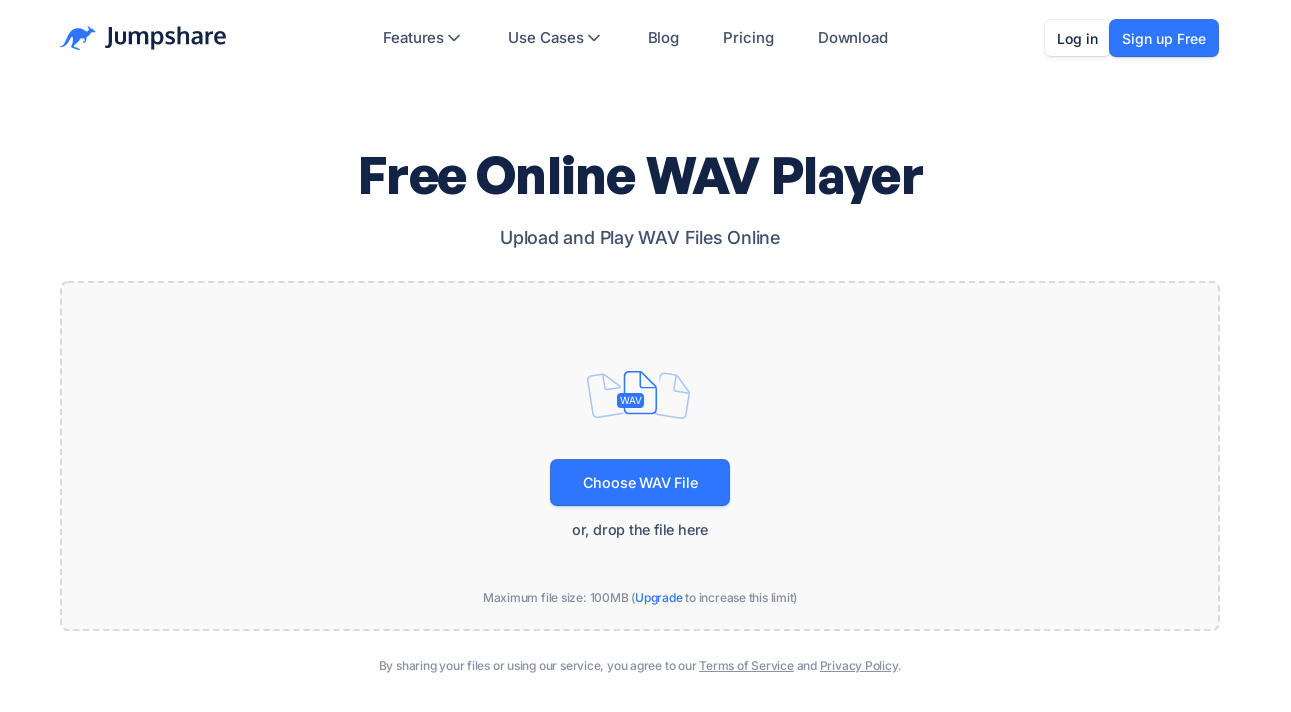

--- FILE ---
content_type: text/html; charset=UTF-8
request_url: https://jumpshare.com/viewer/wav
body_size: 129414
content:
<!DOCTYPE html>
<html class="no-js">
    <head>
        	<title>WAV Player - Play WAV File Online for Free | Jumpshare</title>
		<!-- Head: common/_head -->
		<meta name="application-name" content="Jumpshare"/>
		<meta name="og:type" content="website">

						<!-- Meta: Set 5 -->
				 				 	<!-- These pages don't have a description meta tag -->
				 				<meta property="og:title" content="WAV Player - Play WAV File Online for Free | Jumpshare"/>
				<meta name="og:title" content="WAV Player - Play WAV File Online for Free | Jumpshare"/>
				<meta property="og:url" content="https://jumpshare.com/viewer/wav"/>
				<meta property="og:image" content="https://sc.jumpshare.com/res/images/new_static/og/homepage.png"/>
				<meta property="og:site_name" content="Jumpshare"/>
				<meta property="fb:app_id" content="614727055210698"/>
				<meta property="og:description" content="Jumpshare helps you and your team communicate better with screen recordings, screenshots, GIFs, file sharing, and more - all in one software."/>
				<meta name="og:description" content="Jumpshare helps you and your team communicate better with screen recordings, screenshots, GIFs, file sharing, and more - all in one software."/>
				<meta name="og:image" content="https://sc.jumpshare.com/res/images/new_static/og/homepage.png"/>

				<meta name="twitter:card" content="summary_large_image">
				<meta name="twitter:site" content="@Jumpshare">
				<meta name="twitter:title" content="WAV Player - Play WAV File Online for Free | Jumpshare">
				<meta name="twitter:image" value="https://sc.jumpshare.com/res/images/new_static/og/homepage.png">
				<meta name="twitter:domain" content="jumpshare.com">
				<meta name="twitter:description" content="Jumpshare helps you and your team communicate better with screen recordings, screenshots, GIFs, file sharing, and more - all in one software.">
		
			<link rel="apple-touch-icon" href="https://sc.jumpshare.com/res/images/new_static/favicon/favicon-48x48.png">

					<link rel="canonical" href="https://jumpshare.com/viewer/wav">
		<!-- Standard Favicon -->
<link rel="icon" href="https://sc.jumpshare.com/res/images/new_static/favicon/favicon-32x32.ico" sizes="any">

<!-- For Retina Displays -->
<link rel="icon" href="https://sc.jumpshare.com/res/images/new_static/favicon/favicon-32x32.png" sizes="32x32">
<link rel="icon" href="https://sc.jumpshare.com/res/images/new_static/favicon/favicon-16x16.png" sizes="16x16">

<!-- Apple Touch Icon (iOS and macOS) -->
<link rel="apple-touch-icon" sizes="180x180" href="https://sc.jumpshare.com/res/images/new_static/favicon/apple-icon-180x180.png">

<!-- Android Chrome -->
<link rel="icon" type="image/png" sizes="192x192" href="https://sc.jumpshare.com/res/images/new_static/favicon/android-icon-192x192.png">

<!-- Web Manifest for Android & Progressive Web Apps -->
<link rel="manifest" href="https://sc.jumpshare.com/res/images/new_static/favicon/manifest.json">

<link id="favicon" href="https://sc.jumpshare.com/res/images/new_static/favicon/favicon-32x32.png" rel="shortcut icon" type="image/png" /><link href="https://sc.jumpshare.com/res/cssm/20260115075426/tw-output.css" rel="stylesheet" type="text/css" media="screen, projection" />
				<!-- Preload login / signup pages -->
				<!-- <link rel="prefetch" href="/login">
				<link rel="prefetch" href="/signup"> -->
			
	<script src="https://sc.jumpshare.com/res/css/modernizr.js"></script>

	<script type="text/javascript">
		var b = document.documentElement;
		b.setAttribute('data-useragent',  navigator.userAgent);
		b.setAttribute('data-platform', navigator.platform );
	</script>

	<script>
				var EMBED_URL = "";
		var WS_PREFIX = "";
		var WORKSPACE_NAME = "";
		var BASEURL = "https://jumpshare.com/";
		var CUSTOM_BASEURL = "";
		var BASEURL_WS = "https://jumpshare.com/";
		var SHORT_BASEURL = "https://jumpshare.com/";
		var CUSTOM_DOMAIN_URL = "";
		var SHORT_URL_STATUS = "0";
		var VERIFIED = "1"; 
		var SITETITLE = 'Jumpshare';
		var PLANID = 0;
		var IS_TRIAL = 1;
		var O_PLANID = 0;
		var ACCESS_LEVEL = 0;
		var TEAM_INVITE_CODE = "";
		var VIEW = "public";
		var CAPTION_BR_LIMIT = 55;
		var TZ = "";
		var TZ_OFFSET = parseInt(0);
		var PASSWORD_EXPIRED = false;
		var FORCE_PASSWORD_CHANGE = false;
		var VIEWER_SUBDIR = 'share';
		var UTYPE = 'normal';
		var STATIC_CDN_URL = "https://sc.jumpshare.com";
				var DesktopPushNotificationsWebRoom = "";
		
		var jmp_gs = {"gd":"enable","vs":"na"};
		EmbedRedirect();
		function EmbedRedirect() {
			var inIframe = false;
			try {
				inIframe = window.self !== window.top;
			} catch (e) {
				inIframe = false;
			}

			if(inIframe && VIEW == "public" && CUSTOM_DOMAIN_URL != "" && EMBED_URL!="") window.location = EMBED_URL;
		}
		var USER_SURVEYS = "";
	</script>        <meta name="viewport" content="width=device-width, initial-scale=1">
                		<script type="text/javascript" src="https://sc.jumpshare.com/res/jsm/20260115075426/js0.js?state=/"></script>
		<script type="text/javascript" src="https://sc.jumpshare.com/res/jsm/20260115075426/js5.js?state=/"></script>
				<script type="text/javascript">
			Jmp.Helpers.update_iur("false");
		</script>

		


		<script type="text/javascript" src="https://appleid.cdn-apple.com/appleauth/static/jsapi/appleid/1/en_US/appleid.auth.js"></script>
		<script type="text/javascript">
			AppleID.auth.init({
				clientId : "com.jumpshare.login.apple",
				scope : 'name email',
				redirectURI: "https://jumpshare.com/apple_auth",
				state : "7360f793eff066ffe90d",
				usePopup : true
			});
		</script>

		<script type="text/javascript" src="https://alcdn.msftauth.net/lib/1.2.1/js/msal.js" integrity="sha384-9TV1245fz+BaI+VvCjMYL0YDMElLBwNS84v3mY57pXNOt6xcUYch2QLImaTahcOP" crossorigin="anonymous"></script>
		<script type="text/javascript">
			const msalConfig = {
				auth: {
					clientId: "60722450-00fa-44f3-8cdb-da79872d9154",
					authority: "https://login.microsoftonline.com/common",
					redirectUri: "https://jumpshare.com/microsoft_auth",
				},
				cache: {
					cacheLocation: "sessionStorage", // This configures where your cache will be stored
					storeAuthStateInCookie: false, // Set this to "true" if you are having issues on IE11 or Edge
				}
			};
			var myMSALObj = new Msal.UserAgentApplication(msalConfig);
		</script>
		<script src="https://accounts.google.com/gsi/client" onload="initClient('914678231703-a4bf1crqfmgfbklkc43dgcukcg4gefr1.apps.googleusercontent.com')" async defer></script>
		<script type="text/javascript"> var g_client; </script>

<script type="text/javascript">
	$.address.init(Jmp.App.onAddressInit).change(Jmp.App.onAddressChange);
	var CSRF = {
		token_name:  "jsactnk",
		token_value: $.cookie("_jsactnk")
	};
		</script>


    </head>
    <body class="inbox-page home_updated_UI" cz-shortcut-listen="true">

        <div id="lightbox" class="hide">
            <div id="modal" class="modal"></div>
            <div class="modal-backdrop"></div>
        </div>

        <div id="notifications_container" class="alert-wrapper hide"></div>
        <!-- <div class="modal hide" id="home_register_form">
            <div class="modal-dialog modal-bs modal-signup-home">
                <div class="modal-content modal-share">
                    <div class="modal-body crisp rich clearfix homeDialogUpdated">
                        
                        
                    </div>
                </div>
            </div>
        </div> -->

         

        <!-- <div class="home_banner">
            <div class="container">
                            </div>
        </div> --><header
			id="header"
			class=" fixed top-0 left-1/2 -translate-x-1/2 z-50 transition-all duration-0 w-full max-lg:bg-white backdrop-blur-0"
		>
			<div class="relative container flex justify-between items-center py-4.5">
				<a href="/" class="flex h-[40px] items-center">
									<img
						loading="lazy"
						class="max-h-7"
						width="166"
						height="25"
						src="https://sc.jumpshare.com/res/images/new_static/logo.svg"
						alt="Jumpshare"
					/>	
									
				</a>
				<div
					class=" header-mobile flex flex-grow items-center max-lg:fixed max-lg:top-full max-lg:left-0 max-lg:h-[calc(100vh_-_72px)] max-lg:bg-white max-lg:w-screen max-lg:flex-col max-lg:justify-start max-lg:px-5 max-lg:pt-3 max-lg:overflow-y-visible max-lg:overflow-x-hidden max-lg:opacity-0"
				>
										<div
						class="flex flex-grow justify-center max-lg:w-full max-lg:order-2"
					>
						<nav
							class="flex justify-start max-lg:flex-grow-0 max-lg:w-full max-lg:mr-0 max-lg:mt-2 relative max-lg:mb-24"
						>
							<div
								class=" bg-item bg-gray-300 h-full rounded-xl transition-all absolute top-0 -z-1 left-0 max-lg:hidden"
							></div>
							<ul
								class="flex space-x-3 text-sm tracking-[-0.08px] relative font-medium max-lg:flex-col max-lg:w-full max-lg:space-x-0"
							>
								<li
									class="animated-item menu-dropdown relative max-lg:border-b border-gray-600"
								>
									<a
										class="flex gap-2 px-4 rounded-lg items-center h-10 text-blue-900/80 transition-all max-lg:h-12 max-lg:rounded-none max-lg:px-0 max-lg:justify-between "
										href="/features"
										>Features
										<svg
											width="20"
											height="20"
											viewBox="0 0 20 20"
											fill="none"
											xmlns="http://www.w3.org/2000/svg"
										>
											<path
												d="M5 7.5L10 12.5L15 7.5"
												stroke="#475467"
												stroke-width="1.66667"
												stroke-linecap="round"
												stroke-linejoin="round"
											/>
										</svg>
									</a>
									<ul
										class=" menu-dropdown-body rounded-xl p-1.5 shadow-menu-item absolute top-[calc(100%_+_6px)] -left-13 w-[18.625rem] opacity-0 z-10 bg-white max-lg:relative max-lg:top-0 max-lg:left-0 max-lg:shadow-none max-lg:p-0 max-lg:w-full after::content-[''] after:bottom-full after:h-3 after:left-0 after:absolute after:w-full max-lg:overflow-hidden max-lg:transition-all max-lg:rounded-none max-lg:duration-300 max-lg:pb-2.5"
									>
										<li>
											<a
												href="/screen-recorder"
												class=" flex gap-4 pl-3.5 pr-6 py-2.5 rounded-md transition-all hover:bg-gray-200 items-center max-lg:pl-0 max-lg:hover:bg-white max-lg:pt-0"
											>
												<div class="size-7 flex-shrink-0">
													<img
														class="size-full"
														src="https://sc.jumpshare.com/res/images/new_static/menu/features/1.png"
														alt="screen recording"
													/>
												</div>
												<div>
													<p class=" text-black text-m font-sans-medium">
														Screen Recording
													</p>
												</div>
											</a>
										</li>
										<li>
											<a
												href="/screenshot-tool"
												class=" flex gap-4 pl-3.5 pr-6 py-2.5 rounded-md transition-all hover:bg-gray-200 items-center max-lg:pl-0 max-lg:hover:bg-white"
											>
												<div class="size-7 flex-shrink-0">
													<img
														class="size-full"
														src="https://sc.jumpshare.com/res/images/new_static/menu/features/3.png"
														alt="Screenshot Capture"
													/>
												</div>
												<div>
													<p class=" text-black text-m font-sans-medium">
														Screenshot Capture
													</p>
												</div>
											</a>
										</li>
										<li>
											<a
												href="/gif-recorder"
												class=" flex gap-4 pl-3.5 pr-6 py-2.5 rounded-md transition-all hover:bg-gray-200 items-center max-lg:pl-0 max-lg:hover:bg-white"
											>
												<div class="size-7 flex-shrink-0">
													<img
														class="size-full"
														src="https://sc.jumpshare.com/res/images/new_static/menu/features/2.png"
														alt="GIF Capture"
													/>
												</div>
												<div>
													<p class=" text-black text-m font-sans-medium">
														GIF Capture
													</p>
												</div>
											</a>
										</li>
										<li>
											<a
												href="/file-sharing"
												class=" flex gap-4 pl-3.5 pr-6 py-2.5 rounded-md transition-all hover:bg-gray-200 items-center max-lg:pl-0 max-lg:hover:bg-white"
											>
												<div class="size-7 flex-shrink-0">
													<img
														class="size-full"
														src="https://sc.jumpshare.com/res/images/new_static/menu/features/5.png"
														alt="File Sharing & Collaboration"
													/>
												</div>
												<div>
													<p class=" text-black text-m font-sans-medium">
														File Sharing & Collaboration
													</p>
												</div>
											</a>
										</li>
										<li>
											<a
												href="/ai"
												class=" flex gap-4 pl-3.5 pr-6 py-2.5 rounded-md transition-all hover:bg-gray-200 items-center max-lg:pl-0 max-lg:hover:bg-white"
											>
												<div class="size-7 flex-shrink-0">
													<img
														class="size-full"
														src="https://sc.jumpshare.com/res/images/new_static/menu/features/4.png"
														alt="Jumpshare AI"
													/>
												</div>
												<div>
													<p class=" text-black text-m font-sans-medium">
														Jumpshare AI
													</p>
												</div>
											</a>
										</li>
									</ul>
								</li>
								<li
									class="animated-item menu-dropdown relative max-lg:border-b border-gray-600"
								>
									<a
										class="flex gap-2 px-4 rounded-lg items-center h-10 text-blue-900/80 dark:text-gray-700 dark:hover:text-whitemax-lg:hover:text-white transition-all max-lg:h-12 max-lg:rounded-none max-lg:px-0 max-lg:justify-between"
										href="/use-cases"
										>Use Cases
										<svg
											width="20"
											height="20"
											viewBox="0 0 20 20"
											fill="none"
											xmlns="http://www.w3.org/2000/svg"
										>
											<path
												d="M5 7.5L10 12.5L15 7.5"
												stroke="#475467"
												stroke-width="1.66667"
												stroke-linecap="round"
												stroke-linejoin="round"
											/>
										</svg>
									</a>
									<div
										class="menu-dropdown-body bg-white dark:bg-violet-900 rounded-xl p-1.5 shadow-menu-item dark:shadow-card-dark-contact absolute top-[calc(100%_+_6px)] -left-9 min-w-[28.25rem] opacity-0 z-10 max-lg:relative max-lg:top-0 max-lg:left-0 max-lg:shadow-none max-lg:p-0 max-lg:min-w-full after::content-[''] after:bottom-full after:h-3 after:left-0 after:absolute after:w-full max-lg:overflow-hidden max-lg:transition-all max-lg:rounded-none max-lg:duration-300 max-lg:pb-1 dark:max-lg:bg-[transparent]"
									>
										<div class="flex max-lg:flex-col">
											<ul
												class="basis-1/2 mr-4 relative after::content-[''] after:w-px after:absolute after:h-[77%] after:-right-2 after:top-[11.5%] after:bg-gray-400 dark:after:bg-violet-400/60 max-lg:after:hidden max-lg:[&>li:first-child>a]:pt-0"
											>
												<li>
													<a
														href="/use-cases/sales"
														class="flex gap-3 items-center py-3 px-3.5 rounded-md text-black/80 hover:text-black dark:text-white dark:hover:text-white transition-all hover:bg-gray-200 max-lg:hover:bg-white dark:hover:bg-[#131320] dark:max-lg:hover:!bg-[transparent] dark:max-lg:!text-gray-700 max-lg:pl-0"
													>
														<svg
															width="20"
															height="20"
															viewBox="0 0 20 20"
															fill="none"
															xmlns="http://www.w3.org/2000/svg"
														>
															<g opacity="0.4" class="dark:opacity-100">
																<g clip-path="url(#clip0_772_126470)">
																	<path
																		d="M2.29199 9.30117V3.95817C2.29199 3.0377 3.03818 2.2915 3.95866 2.2915H9.30166C9.74366 2.2915 10.1676 2.4671 10.4802 2.77966L17.1552 9.45467C17.806 10.1055 17.806 11.1608 17.1552 11.8117L11.8122 17.1547C11.1613 17.8055 10.106 17.8055 9.45516 17.1547L2.78015 10.4797C2.46758 10.1671 2.29199 9.74317 2.29199 9.30117Z"
																		stroke="#414F6A"
																		class="dark:stroke-white"
																		stroke-width="1.2"
																		stroke-linejoin="round"
																	/>
																	<path
																		d="M6.875 6.25C6.875 6.59517 6.59517 6.875 6.25 6.875C5.90483 6.875 5.625 6.59517 5.625 6.25C5.625 5.90483 5.90483 5.625 6.25 5.625C6.59517 5.625 6.875 5.90483 6.875 6.25Z"
																		stroke="#414F6A"
																		class="dark:stroke-white"
																		stroke-width="1.2"
																		stroke-linejoin="round"
																	/>
																</g>
															</g>
															<defs>
																<clipPath id="clip0_772_126470">
																	<rect
																		width="20"
																		height="20"
																		rx="6"
																		fill="white"
																	/>
																</clipPath>
															</defs>
														</svg>
														<span class="text-m font-sans-medium">Sales</span>
													</a>
												</li>
												<li>
													<a
														href="/use-cases/marketing"
														class="flex gap-3 items-center py-3 px-3.5 rounded-md text-black/80 hover:text-black dark:text-white dark:hover:text-white transition-all hover:bg-gray-200 max-lg:hover:bg-white dark:hover:bg-[#131320] dark:max-lg:hover:!bg-[transparent] dark:max-lg:!text-gray-700 max-lg:pl-0""
													>
														<svg
															width="20"
															height="20"
															viewBox="0 0 20 20"
															fill="none"
															xmlns="http://www.w3.org/2000/svg"
														>
															<g opacity="0.4" class="dark:opacity-100">
																<g clip-path="url(#clip0_772_126460)">
																	<path
																		d="M3.77282 14.3749L1.45801 16.7559M5.62467 16.2797L4.23578 17.7083M2.29134 10.2083C2.29134 10.2083 5.43298 11.6833 6.87467 13.1249C8.31637 14.5667 9.79134 17.7083 9.79134 17.7083L12.1754 15.4944C12.515 15.1791 12.708 14.7366 12.708 14.2732V12.4999C16.0413 10.8333 18.1247 8.12493 17.708 2.2916C11.8747 1.87493 9.16634 3.95827 7.49967 7.29162H5.72646C5.26301 7.29162 4.82049 7.48458 4.50513 7.8242L2.29134 10.2083ZM14.3747 7.08327C14.3747 7.88868 13.7218 8.54158 12.9163 8.54158C12.1109 8.54158 11.458 7.88868 11.458 7.08327C11.458 6.27785 12.1109 5.62493 12.9163 5.62493C13.7218 5.62493 14.3747 6.27785 14.3747 7.08327Z"
																		stroke="#414F6A"
																		class="dark:stroke-white"
																		stroke-width="1.2"
																		stroke-linecap="round"
																		stroke-linejoin="round"
																	/>
																</g>
															</g>
															<defs>
																<clipPath id="clip0_772_126460">
																	<rect
																		width="20"
																		height="20"
																		rx="5.45455"
																		fill="white"
																	/>
																</clipPath>
															</defs>
														</svg>
														<span class="text-m font-sans-medium"
															>Marketing</span
														>
													</a>
												</li>
												<li>
													<a
														href="/use-cases/customer-support"
														class="flex gap-3 items-center py-3 px-3.5 rounded-md text-black/80 hover:text-black dark:text-white dark:hover:text-white transition-all hover:bg-gray-200 max-lg:hover:bg-white dark:hover:bg-[#131320] dark:max-lg:hover:!bg-[transparent] dark:max-lg:!text-gray-700 max-lg:pl-0""
													>
														<svg
															width="20"
															height="20"
															viewBox="0 0 20 20"
															fill="none"
															xmlns="http://www.w3.org/2000/svg"
														>
															<g opacity="0.4" class="dark:opacity-100">
																<g clip-path="url(#clip0_772_126521)">
																	<path
																		d="M3.95768 8.12533V7.91699C3.95768 4.81039 6.66263 2.29199 9.99935 2.29199C13.3361 2.29199 16.041 4.81039 16.041 7.91699V8.12533M9.99935 16.3694V16.8753C9.99935 17.3356 10.3724 17.7087 10.8327 17.7087H12.4993C14.5704 17.7087 16.2493 16.0297 16.2493 13.9587M3.54102 8.12533H4.79102V13.542H3.54102C2.85066 13.542 2.29102 12.9823 2.29102 12.292V9.37533C2.29102 8.68499 2.85066 8.12533 3.54102 8.12533ZM15.2077 8.12533H16.4577C17.148 8.12533 17.7077 8.68499 17.7077 9.37533V12.292C17.7077 12.9823 17.148 13.542 16.4577 13.542H15.2077V8.12533Z"
																		stroke="#414F6A"
																		class="dark:stroke-white"
																		stroke-width="1.2"
																		stroke-linecap="round"
																		stroke-linejoin="round"
																	/>
																</g>
															</g>
															<defs>
																<clipPath id="clip0_772_126521">
																	<rect
																		width="20"
																		height="20"
																		rx="6"
																		fill="white"
																	/>
																</clipPath>
															</defs>
														</svg>
														<span class="text-m font-sans-medium"
															>Customer Support</span
														>
													</a>
												</li>
												<li>
													<a
														href="/use-cases/product-management"
														class="flex gap-3 items-center py-3 px-3.5 rounded-md text-black/80 hover:text-black dark:text-white dark:hover:text-white transition-all hover:bg-gray-200 max-lg:hover:bg-white dark:hover:bg-[#131320] dark:max-lg:hover:!bg-[transparent] dark:max-lg:!text-gray-700 max-lg:pl-0""
													>
														<svg
															width="20"
															height="20"
															viewBox="0 0 20 20"
															fill="none"
															xmlns="http://www.w3.org/2000/svg"
														>
															<g opacity="0.4" class="dark:opacity-100">
																<g clip-path="url(#clip0_772_126527)">
																	<path
																		d="M10.0002 9.99955V17.0829M10.0002 9.99955L3.75 6.48391M10.0002 9.99955L16.0522 6.59515M16.875 7.10709V12.892C16.875 13.4941 16.5502 14.0494 16.0254 14.3446L10.8171 17.2743C10.3098 17.5597 9.69025 17.5597 9.18292 17.2743L3.97457 14.3446C3.44977 14.0494 3.125 13.4941 3.125 12.892V7.10709C3.125 6.50498 3.44977 5.94967 3.97457 5.65447L9.18292 2.72479C9.69025 2.43939 10.3098 2.43939 10.8171 2.72479L16.0254 5.65447C16.5502 5.94967 16.875 6.50498 16.875 7.10709Z"
																		stroke="#414F6A"
																		class="dark:stroke-white"
																		stroke-width="1.2"
																		stroke-linecap="round"
																		stroke-linejoin="round"
																	/>
																</g>
															</g>
															<defs>
																<clipPath id="clip0_772_126527">
																	<rect
																		width="20"
																		height="20"
																		rx="5.45455"
																		fill="white"
																	/>
																</clipPath>
															</defs>
														</svg>
														<span class="text-m font-sans-medium"
															>Product Management</span
														>
													</a>
												</li>
											</ul>
											<ul class="basis-1/2">
												<li>
													<a
														href="/use-cases/design"
														class="flex gap-3 items-center py-3 px-3.5 rounded-md text-black/80 hover:text-black dark:text-white dark:hover:text-white transition-all hover:bg-gray-200 max-lg:hover:bg-white dark:hover:bg-[#131320] dark:max-lg:hover:!bg-[transparent] dark:max-lg:!text-gray-700 max-lg:pl-0""
													>
														<svg
															width="20"
															height="20"
															viewBox="0 0 20 20"
															fill="none"
															xmlns="http://www.w3.org/2000/svg"
														>
															<g opacity="0.4" class="dark:opacity-100">
																<g clip-path="url(#clip0_772_126545)">
																	<path
																		fill-rule="evenodd"
																		clip-rule="evenodd"
																		class="dark:stroke-white"
																		d="M14.9515 3.22218C15.6982 2.5688 16.8237 2.60627 17.5253 3.30788C18.2269 4.00948 18.2643 5.13492 17.611 5.88164L10 14.5799V14.5832C10 16.6542 8.32107 18.3332 6.25 18.3332H3.125C2.77983 18.3332 2.5 18.0534 2.5 17.7082V14.5832C2.5 12.5121 4.17893 10.8332 6.25 10.8332H6.25326L14.9515 3.22218ZM7.77977 11.1584C8.62117 11.5348 9.29842 12.2119 9.67475 13.0534L16.6702 5.05851C16.8903 4.80704 16.8777 4.42803 16.6414 4.19176C16.4051 3.95548 16.0261 3.94287 15.7747 4.1629L7.77977 11.1584ZM6.25 12.0832C4.86929 12.0832 3.75 13.2024 3.75 14.5832V17.0832H6.25C7.63071 17.0832 8.75 15.9639 8.75 14.5832C8.75 14.5213 8.74775 14.4601 8.74342 14.3995C8.65417 13.1656 7.66758 12.179 6.43359 12.0898C6.37307 12.0854 6.31185 12.0832 6.25 12.0832Z"
																		fill="#414F6A"
																	/>
																	<path
																		d="M3.48586 6.17317C3.56649 6.13285 3.63187 6.06747 3.67219 5.98683L4.20962 4.91197C4.36317 4.60487 4.80143 4.60487 4.95498 4.91197L5.49241 5.98683C5.53273 6.06747 5.59811 6.13285 5.67875 6.17317L6.75361 6.7106C7.06071 6.86415 7.06071 7.3024 6.75361 7.45596L5.67875 7.99338C5.59811 8.03371 5.53273 8.09909 5.49241 8.17972L4.95498 9.25457C4.80142 9.56173 4.36317 9.56173 4.20962 9.25457L3.67219 8.17972C3.63187 8.09909 3.56649 8.03371 3.48586 7.99338L2.41099 7.45596C2.10389 7.3024 2.10389 6.86415 2.41099 6.7106L3.48586 6.17317Z"
																		fill="#414F6A"
																		class="dark:stroke-white"
																	/>
																	<path
																		d="M7.13247 3.10005C7.19007 3.07125 7.23677 3.02455 7.26557 2.96694L7.64946 2.19919C7.75913 1.97983 8.07217 1.97983 8.18185 2.19919L8.56569 2.96694C8.59452 3.02455 8.64119 3.07125 8.69886 3.10005L9.46661 3.48392C9.68594 3.5936 9.68594 3.90664 9.46661 4.01632L8.69886 4.4002C8.64119 4.42899 8.59452 4.4757 8.56569 4.5333L8.18185 5.30106C8.07217 5.52042 7.75913 5.52042 7.64946 5.30106L7.26557 4.5333C7.23677 4.4757 7.19007 4.42899 7.13247 4.4002L6.36471 4.01632C6.14536 3.90664 6.14536 3.5936 6.36471 3.48392L7.13247 3.10005Z"
																		fill="#414F6A"
																		class="dark:stroke-white"
																	/>
																</g>
															</g>
															<defs>
																<clipPath id="clip0_772_126545">
																	<rect
																		width="20"
																		height="20"
																		rx="5.45455"
																		fill="white"
																	/>
																</clipPath>
															</defs>
														</svg>
														<span class="text-m font-sans-medium">Design</span>
													</a>
												</li>
												<li>
													<a
														href="/use-cases/engineering"
														class="flex gap-3 items-center py-3 px-3.5 rounded-md text-black/80 hover:text-black dark:text-white dark:hover:text-white transition-all hover:bg-gray-200 max-lg:hover:bg-white dark:hover:bg-[#131320] dark:max-lg:hover:!bg-[transparent] dark:max-lg:!text-gray-700 max-lg:pl-0""
													>
														<svg
															width="20"
															height="20"
															viewBox="0 0 20 20"
															fill="none"
															xmlns="http://www.w3.org/2000/svg"
														>
															<g opacity="0.4" class="dark:opacity-100">
																<g clip-path="url(#clip0_772_126554)">
																	<path
																		d="M10.6253 8.95817V3.95817C10.6253 3.0377 11.3715 2.2915 12.292 2.2915H14.3753C15.2958 2.2915 16.042 3.0377 16.042 3.95817V8.95817M10.6253 5.62484H12.7087M3.95866 8.95817V5.42004C3.95866 5.14422 4.02711 4.87271 4.15788 4.62987L5.21945 2.65837C5.34112 2.43241 5.57703 2.2915 5.83366 2.2915C6.09029 2.2915 6.3262 2.43241 6.44787 2.65837L7.50944 4.62987C7.64021 4.87271 7.70866 5.14422 7.70866 5.42004V8.95817M2.29199 8.95817H17.7087V15.2082C17.7087 16.1287 16.9625 16.8748 16.042 16.8748H3.95866C3.03818 16.8748 2.29199 16.1287 2.29199 15.2082V8.95817Z"
																		stroke="#414F6A"
																		class="dark:stroke-white"
																		stroke-width="1.25"
																		stroke-linecap="round"
																		stroke-linejoin="round"
																	/>
																</g>
															</g>
															<defs>
																<clipPath id="clip0_772_126554">
																	<rect
																		width="20"
																		height="20"
																		rx="6"
																		fill="white"
																	/>
																</clipPath>
															</defs>
														</svg>
														<span class="text-m font-sans-medium"
															>Engineering</span
														>
													</a>
												</li>
												<li>
													<a
														href="/use-cases/team-collaboration"
														class="flex gap-3 items-center py-3 px-3.5 rounded-md text-black/80 hover:text-black dark:text-white dark:hover:text-white transition-all hover:bg-gray-200 max-lg:hover:bg-white dark:hover:bg-[#131320] dark:max-lg:hover:!bg-[transparent] dark:max-lg:!text-gray-700 max-lg:pl-0""
													>
														<svg
															width="20"
															height="20"
															viewBox="0 0 20 20"
															fill="none"
															xmlns="http://www.w3.org/2000/svg"
														>
															<g opacity="0.4" class="dark:opacity-100">
																<g clip-path="url(#clip0_772_126561)">
																	<path
																		d="M12.02 10.9837C14.6318 9.89883 17.877 11.2748 18.8825 15.1113C19.1276 16.0464 18.3442 16.875 17.3776 16.875H13.5407M8.95741 5.83333C8.95741 7.32911 7.74486 8.54167 6.24908 8.54167C4.75332 8.54167 3.54075 7.32911 3.54075 5.83333C3.54075 4.33756 4.75332 3.125 6.24908 3.125C7.74486 3.125 8.95741 4.33756 8.95741 5.83333ZM16.4574 5.83333C16.4574 7.32911 15.2448 8.54167 13.7491 8.54167C12.2533 8.54167 11.0407 7.32911 11.0407 5.83333C11.0407 4.33756 12.2533 3.125 13.7491 3.125C15.2448 3.125 16.4574 4.33756 16.4574 5.83333ZM9.75841 16.875H2.62071C1.65408 16.875 0.871267 16.0421 1.11682 15.1072C2.68643 9.13092 9.69266 9.13092 11.2623 15.1072C11.5078 16.0421 10.7251 16.875 9.75841 16.875Z"
																		stroke="#414F6A"
																		class="dark:stroke-white"
																		stroke-width="1.2"
																		stroke-linecap="round"
																		stroke-linejoin="round"
																	/>
																</g>
															</g>
															<defs>
																<clipPath id="clip0_772_126561">
																	<rect
																		width="20"
																		height="20"
																		rx="6"
																		fill="white"
																	/>
																</clipPath>
															</defs>
														</svg>
														<span class="text-m font-sans-medium"
															>Team Collaboration</span
														>
													</a>
												</li>
												<li>
													<a
														href="/use-cases/education"
														class="flex gap-3 items-center py-3 px-3.5 rounded-md text-black/80 hover:text-black dark:text-white dark:hover:text-white transition-all hover:bg-gray-200 max-lg:hover:bg-white dark:hover:bg-[#131320] dark:max-lg:hover:!bg-[transparent] dark:max-lg:!text-gray-700 max-lg:pl-0""
													>
														<svg
															width="20"
															height="20"
															viewBox="0 0 20 20"
															fill="none"
															xmlns="http://www.w3.org/2000/svg"
														>
															<g opacity="0.4" class="dark:opacity-100">
																<g clip-path="url(#clip0_772_126571)">
																	<path
																		d="M16.0413 9.99984V12.2915C16.0413 13.212 15.2952 13.9582 14.3747 13.9582H5.83301C4.79747 13.9582 3.95801 14.7977 3.95801 15.8332C3.95801 16.8687 4.79747 17.7082 5.83301 17.7082H8.33301M7.29134 5.83317H12.708M7.29134 9.1665H10.208M5.62467 2.2915H14.3747C15.2952 2.2915 16.0413 3.0377 16.0413 3.95817V16.0415C16.0413 16.962 15.2952 17.7082 14.3747 17.7082H5.62467C4.7042 17.7082 3.95801 16.962 3.95801 16.0415V3.95817C3.95801 3.0377 4.7042 2.2915 5.62467 2.2915Z"
																		stroke="#414F6A"
																		class="dark:stroke-white"
																		stroke-width="1.25"
																		stroke-linecap="round"
																		stroke-linejoin="round"
																	/>
																</g>
															</g>
															<defs>
																<clipPath id="clip0_772_126571">
																	<rect
																		width="20"
																		height="20"
																		rx="6"
																		fill="white"
																	/>
																</clipPath>
															</defs>
														</svg>
														<span class="text-m font-sans-medium"
															>Education</span
														>
													</a>
												</li>
											</ul>
										</div>
									</div>
								</li>
								<li class="animated-item max-lg:border-b border-gray-600">
									<a
										class="flex gap-3 px-4 rounded-lg items-center h-10 text-blue-900/80 dark:text-gray-700 dark:hover:text-whitemax-lg:hover:text-white transition-all max-lg:h-12 max-lg:rounded-none max-lg:pl-0"
										href="/blog"
										>Blog</a
									>
								</li>
								<li class="animated-item max-lg:border-b border-gray-600">
									<a
										class="flex gap-3 px-4 rounded-lg items-center h-10 text-blue-900/80 dark:text-gray-700 dark:hover:text-whitemax-lg:hover:text-white transition-all max-lg:h-12 max-lg:rounded-none max-lg:pl-0"
										href="/pricing"
										>Pricing</a
									>
								</li>
								<li class="animated-item max-lg:border-b border-gray-600">
									<a
										class="flex gap-3 px-4 rounded-lg items-center h-10 text-blue-900/80 dark:text-gray-700 dark:hover:text-whitemax-lg:hover:text-white transition-all max-lg:h-12 max-lg:rounded-none max-lg:pl-0"
										href="/apps"
										>Download</a
									>
								</li>
							</ul>
						</nav>
					</div>
					
																		<div class="flex items-center gap-4 mr-0.5 max-lg:order-1 max-lg:flex-col max-lg:w-full max-lg:gap-4">
								<a href="/login" class="btn  btn-border dark:btn-dark-contact tracking-base max-lg:w-full">
									Log in
								</a>
								<a
									href="/signup"
									class="btn btn-primary tracking-base max-lg:w-full"
								>
									Sign up Free
								</a>
							</div>
																
					
				</div>

				<div
					id="menu-hamburger"
					class="lg:hidden flex items-center tham tham-e-squeeze tham-w-6 border border-gray-400 size-9 rounded-md"
				>
					<div class="tham-box -mb-px">
						<div class="tham-inner dark:!bg-white after:dark:!bg-white before:dark:!bg-white"></div>
					</div>
				</div>

				
			</div>
		</header><style>
    #dynamic-form {
        width: 100%;
    }

    a {
        color: #2F76FF;
    }

    .features_section svg {
        max-width: 48px;
        max-height: 48px;
    }

    body.drop-area .drop_zone {
        background-color: #e8f3fc !important;
        border-color: #b9dcf8 !important;
    }

    .hide {
        display: none !important;
    }

    .programatic-page.uploading #files_upload_section {
        display: none !important;
    }

    .programatic-page.uploading #progress_section {
        display: block !important;
    }

    .programatic-page.uploading-finished #progress_section {
        display: none !important;
    }

    .programatic-page.uploading-finished #upload_complete {
        display: block !important;
    }
</style>
<main class="main-body">
    <!-- Main Section -->
    <section class="relative pt-36 pb-22">
        <div class="programatic-page container flex flex-col justify-center items-center">
            <div class="text-center">
                                                <h1 class="text-blue-900 text-center tracking-[-0.8px] font-bold text-[3.2rem] max-sm:text-[2.1875rem] mb-5">
                    Free Online                                            <span>WAV Player</span>
                                    </h1>
                <p class="text-blue-900/80 text-lg text-center font-medium">
                    Upload and Play WAV Files Online                </p>
                
                               
            </div>
            <form action="https://jumpshare.com/viewer/wav" method="post" accept-charset="utf-8" id="dynamic-form" class="clearfix"><div style="display:none">
<input type="hidden" name="jsactnk" value="8c3b662a34b00531a7de5cf9c2141384" />
</div>            <div
                id="drop_zone_container"
                class="drop_zone w-full h-[21.875rem] flex flex-col justify-center items-center mt-7.5 bg-[#F9F9F9] rounded-lg border-dashed border-2 border-blue-900/15 max-md:mt-10 max-md:px-5 relative overflow-hidden">
                <div id="files_upload_section" class="w-full">
                    <div id="drop-area" class="absolute left-0 top-0 w-full h-full hide"></div>
                    <div
                        class="flex flex-col justify-center items-center">
                        <div class="file-ext relative">
                            <div class="absolute top-[22px] left-[30px] text-white text-[10px] uppercase font-normal cursor-default px-[3px] py-0 rounded bg-blue-500">WAV</div>
                            <svg width="106" height="49" viewBox="0 0 106 49" fill="none" xmlns="http://www.w3.org/2000/svg">
                                <path fill-rule="evenodd" clip-rule="evenodd" d="M33.5234 14.6551C33.3603 14.5022 33.1755 14.3509 32.9649 14.1946L18.0591 3.3291C16.9126 2.51404 16.098 2.35237 14.5384 2.5994L4.69428 4.15855C1.1496 4.71997 -0.456046 6.90528 0.111792 10.4905L5.16139 42.3724C5.73243 45.9778 7.89107 47.5462 11.4763 46.9783L33.3115 43.52C35.1186 43.2337 36.417 42.5319 37.1842 41.4424H34.8083C34.3124 41.7228 33.7068 41.9209 32.9931 42.0339L11.2996 45.4698C8.66644 45.8869 7.07092 44.7276 6.65386 42.0944L1.6171 10.2936C1.21609 7.76167 2.35926 6.06488 5.0127 5.64461L15.0999 4.04696L17.121 16.8078C17.4386 18.8131 18.5925 19.5439 20.4763 19.2456L33.1966 17.2309L33.5234 19.2944V14.6551ZM67.2454 41.4424C67.8539 43.0756 69.3233 44.0931 71.6213 44.4571L93.4565 47.9155C97.0215 48.4801 99.2036 46.8947 99.7714 43.3095L102.909 23.4998C103.166 21.8794 103.021 21.0882 102.189 19.9183L91.3703 4.97845C90.5318 3.84899 89.807 3.44351 88.2474 3.19648L78.4033 1.63733C75.4667 1.17222 73.4513 2.17834 72.5234 4.57577V13.1975L73.5809 6.52119C73.9819 3.98928 75.5934 2.72879 78.2469 3.14906L88.334 4.74671L86.3129 17.5076C85.9953 19.5128 86.8669 20.5645 88.7507 20.8628L101.471 22.8775L98.2789 43.0316C97.8619 45.6648 96.2663 46.824 93.6129 46.4037L71.9194 42.9678C70.584 42.7563 69.6277 42.2417 69.0639 41.4424H67.2454ZM89.1032 19.4237C87.9891 19.2473 87.6141 18.7311 87.7906 17.617L89.7347 5.34229L101.337 21.3614L89.1032 19.4237ZM20.3668 17.7679C19.2528 17.9444 18.7366 17.5693 18.5601 16.4553L16.616 4.18057L32.601 15.8302L20.3668 17.7679Z" fill="#2F76FF" fill-opacity="0.4" />
                                <path d="M42.27 43.3535H64.3774C67.9868 43.3535 69.894 41.4463 69.894 37.8164V17.7598C69.894 16.1191 69.6274 15.3604 68.6226 14.335L55.6001 1.27148C54.5952 0.287109 53.8159 0 52.2368 0H42.27C38.6812 0 36.7534 1.90723 36.7534 5.53711V37.8164C36.7534 41.4668 38.6401 43.3535 42.27 43.3535ZM42.3315 41.8359C39.6655 41.8359 38.271 40.4414 38.271 37.7754V5.57812C38.271 3.01465 39.6655 1.51758 42.3521 1.51758H52.5649V14.4375C52.5649 16.4678 53.5903 17.3701 55.4976 17.3701H68.3765V37.7754C68.3765 40.4414 66.9819 41.8359 64.2954 41.8359H42.3315ZM55.6206 15.8936C54.4927 15.8936 54.0415 15.4424 54.0415 14.3145V1.88672L68.0073 15.8936H55.6206Z" fill="#2F76FF" />
                            </svg>
                        </div>
                        <label
                            for="guest-file-upload"
                            class="btn btn-primary cursor-pointer text-[0.9rem] px-8 h-[2.8rem] mt-10">Choose WAV File                        </label>
                        <input id="guest-file-upload" type="file" style="position: absolute; right: 0px; top: -1000px; opacity: 0;" />
                        <p class="text-blue-900/80 text-[0.9rem] text-center font-medium mt-3.5">
                            or, drop the file here
                        </p>
                    </div>
                    <p class="text-blue-900/50 text-[0.75rem] text-center font-medium absolute left-1/2 -translate-x-1/2 bottom-5 max-md:w-[80%]">
                        Maximum file size: 100MB (<a
                            href="/pricing"
                            class="text-blue-500 hover:underline">Upgrade</a>
                        to increase this limit)
                    </p>
                </div>
                <div id="progress_section" class="w-full" style="display: none;">
                    <div class="flex flex-col gap-6 justify-center items-center">
                        <div class="file-ext relative">
                            <div class="absolute top-[22px] left-[30px] text-white text-[10px] uppercase font-normal cursor-default px-[3px] py-0 rounded bg-blue-500">WAV</div>
                            <svg width="106" height="49" viewBox="0 0 106 49" fill="none" xmlns="http://www.w3.org/2000/svg">
                                <path fill-rule="evenodd" clip-rule="evenodd" d="M33.5234 14.6551C33.3603 14.5022 33.1755 14.3509 32.9649 14.1946L18.0591 3.3291C16.9126 2.51404 16.098 2.35237 14.5384 2.5994L4.69428 4.15855C1.1496 4.71997 -0.456046 6.90528 0.111792 10.4905L5.16139 42.3724C5.73243 45.9778 7.89107 47.5462 11.4763 46.9783L33.3115 43.52C35.1186 43.2337 36.417 42.5319 37.1842 41.4424H34.8083C34.3124 41.7228 33.7068 41.9209 32.9931 42.0339L11.2996 45.4698C8.66644 45.8869 7.07092 44.7276 6.65386 42.0944L1.6171 10.2936C1.21609 7.76167 2.35926 6.06488 5.0127 5.64461L15.0999 4.04696L17.121 16.8078C17.4386 18.8131 18.5925 19.5439 20.4763 19.2456L33.1966 17.2309L33.5234 19.2944V14.6551ZM67.2454 41.4424C67.8539 43.0756 69.3233 44.0931 71.6213 44.4571L93.4565 47.9155C97.0215 48.4801 99.2036 46.8947 99.7714 43.3095L102.909 23.4998C103.166 21.8794 103.021 21.0882 102.189 19.9183L91.3703 4.97845C90.5318 3.84899 89.807 3.44351 88.2474 3.19648L78.4033 1.63733C75.4667 1.17222 73.4513 2.17834 72.5234 4.57577V13.1975L73.5809 6.52119C73.9819 3.98928 75.5934 2.72879 78.2469 3.14906L88.334 4.74671L86.3129 17.5076C85.9953 19.5128 86.8669 20.5645 88.7507 20.8628L101.471 22.8775L98.2789 43.0316C97.8619 45.6648 96.2663 46.824 93.6129 46.4037L71.9194 42.9678C70.584 42.7563 69.6277 42.2417 69.0639 41.4424H67.2454ZM89.1032 19.4237C87.9891 19.2473 87.6141 18.7311 87.7906 17.617L89.7347 5.34229L101.337 21.3614L89.1032 19.4237ZM20.3668 17.7679C19.2528 17.9444 18.7366 17.5693 18.5601 16.4553L16.616 4.18057L32.601 15.8302L20.3668 17.7679Z" fill="#2F76FF" fill-opacity="0.4" />
                                <path d="M42.27 43.3535H64.3774C67.9868 43.3535 69.894 41.4463 69.894 37.8164V17.7598C69.894 16.1191 69.6274 15.3604 68.6226 14.335L55.6001 1.27148C54.5952 0.287109 53.8159 0 52.2368 0H42.27C38.6812 0 36.7534 1.90723 36.7534 5.53711V37.8164C36.7534 41.4668 38.6401 43.3535 42.27 43.3535ZM42.3315 41.8359C39.6655 41.8359 38.271 40.4414 38.271 37.7754V5.57812C38.271 3.01465 39.6655 1.51758 42.3521 1.51758H52.5649V14.4375C52.5649 16.4678 53.5903 17.3701 55.4976 17.3701H68.3765V37.7754C68.3765 40.4414 66.9819 41.8359 64.2954 41.8359H42.3315ZM55.6206 15.8936C54.4927 15.8936 54.0415 15.4424 54.0415 14.3145V1.88672L68.0073 15.8936H55.6206Z" fill="#2F76FF" />
                            </svg>
                        </div>
                        <h4 class="text-blue-900/80 text-lg text-center font-medium">
                            [file-name]
                        </h4>
                        <div class="progressbar flex w-full max-w-[32.6875rem] h-[8.5px] rounded-full overflow-hidden relative">
                            <span id="progres_bar" class="progress_active absolute top-0 left-0 h-full bg-blue-500" style="width: 0%;"></span>
                            <span class="progress_bg bg-blue-900/8 w-full h-full"></span>
                        </div>
                        <div
                            id="dynamic_upload_progress" class="text-blue-900/80 text-[14px]/[150%] text-center font-medium">Uploading... <div style="display: inline;">0%</div>
                        </div>
                    </div>
                </div>
                <div id="upload_complete" class="w-full" style="display: none;">
                    <div class="flex flex-col gap-7.5 justify-center items-center">
                        <svg width="91" height="91" viewBox="0 0 91 91" fill="none" xmlns="http://www.w3.org/2000/svg">
                            <path fill-rule="evenodd" clip-rule="evenodd" d="M86.9 45.736C86.9 68.6005 68.3646 87.136 45.5 87.136C22.6354 87.136 4.1 68.6005 4.1 45.736C4.1 22.8714 22.6354 4.33596 45.5 4.33596C68.3646 4.33596 86.9 22.8714 86.9 45.736ZM90.5 45.736C90.5 70.5888 70.3528 90.736 45.5 90.736C20.6472 90.736 0.5 70.5888 0.5 45.736C0.5 20.8831 20.6472 0.735962 45.5 0.735962C70.3528 0.735962 90.5 20.8831 90.5 45.736ZM18.5001 49.8741L21.0456 47.3285L35.6827 61.9656L68.7753 28.873L71.3209 31.4186L38.2283 64.5112L38.2283 64.5112L35.6827 67.0568L35.6827 67.0568L33.1371 64.5112L33.1371 64.5112L18.5001 49.8741Z" fill="#15A13A" />
                        </svg>
                        <div class="flex flex-col gap-1.5 justify-center items-center">
                            <p class="text-blue-900/80 text-lg text-center font-medium">
                                Upload Complete
                            </p>
                            <a href="#" class="file_name text-blue-900/50 text-[14px] text-center font-medium">
                                [file-name]
                            </a>
                        </div>
                        <a href="#" class="file_link btn btn-primary btn-m btn-hover-right text-base font-medium mx-auto px-5 w-max" data-complete-text="">
                            Play Your Audio                            <svg width="18" height="19" viewBox="0 0 18 19" fill="none" xmlns="http://www.w3.org/2000/svg">
                                <path d="M3.75 9.5H14.25M14.25 9.5L9 4.25M14.25 9.5L9 14.75" stroke="white" stroke-width="1.36111" stroke-linecap="round" stroke-linejoin="round"></path>
                            </svg>
                        </a>
                    </div>
                </div>
            </div>
            </form>
            <p class="text-blue-900/50 text-[0.75rem] text-center font-medium mt-6">
                By sharing your files or using our service, you agree to our <a
                    class="underline text-blue-900/50 decoration-[0.5px] hover:text-blue-500"
                    href="/terms">Terms of Service</a> and <a
                    class="underline text-blue-900/50 decoration-[0.5px] hover:text-blue-500"
                    href="/privacy">Privacy Policy</a>.
            </p>
        </div>
    </section>

    
        <section class="features_section pb-[8.75rem] max-sm:pb-22">
            <div class="container">
                <div class="text-center mb-16.5">
                                            <h3 class="text-blue-900 text-center mb-5 text-4xl/[3rem] max-sm:text-2.5xl tracking-0.22">Play WAV File Online</h3>
                        <p class="text-blue-900/80 text-center text-lg font-medium max-w-[56.25rem] mx-auto">
                            With our online WAV file viewer, you don't need to worry about downloading an app or registering for an account. Simply open any WAV (.wav) files in your web browser, whether it's Chrome, Firefox, Safari, or any other modern browser, all for free!                        </p>
                                    </div>
                <div
                    class="flex flex-wrap gap-5"
                    style="">
                                            <div
                            class="rounded-2.5xl pt-9 p-10 shadow-card max-sm:px-5 max-sm:py-7.5 basis-[calc(33.333%-14px)] max-md:basis-[calc(50%-10px)] max-sm:basis-full">
                            <div class="flex justify-center items-center flex-col">
                                <div class="flex justify-center items-center w-15 h-10 [&>svg]:h-full">
                                    <svg width="30" height="38" viewBox="0 0 20 28" fill="none" xmlns="http://www.w3.org/2000/svg"><path fill-rule="evenodd" clip-rule="evenodd" d="M2.96123 27.4884H16.5125C17.3962 27.4884 18.1416 27.1801 18.6653 26.6236C19.1879 26.0684 19.4737 25.2833 19.4737 24.3572V13.7796C19.4737 12.8833 19.2066 12.1214 18.7168 11.572C18.2638 11.064 17.6324 10.7514 16.8824 10.6766V7.6624C16.8824 5.35332 16.1385 3.43598 14.8664 2.09437C13.5937 0.752192 11.8051 0 9.74395 0C7.68282 0 5.89421 0.752192 4.62152 2.09437C3.34936 3.43598 2.60547 5.35332 2.60547 7.6624V10.6766C1.85518 10.7513 1.22073 11.0638 0.764555 11.5714C0.271096 12.1206 0 12.8826 0 13.7796V24.3572C0 25.284 0.289731 26.069 0.81395 26.6239C1.33914 27.1799 2.08426 27.4884 2.96123 27.4884ZM16.6824 10.8626V7.6624C16.6824 3.32349 14.0078 0.451722 10.2499 0.215742C14.0074 0.452071 16.6816 3.32374 16.6816 7.66235V10.8625C16.6819 10.8626 16.6822 10.8626 16.6824 10.8626ZM19.2737 13.7796C19.2737 12.093 18.2858 10.9689 16.7557 10.8667C18.2854 10.9693 19.2729 12.0932 19.2729 13.7795V24.3572C19.2729 26.1272 18.1826 27.2883 16.5117 27.2883H2.96045C2.88778 27.2883 2.81617 27.2861 2.74567 27.2817C2.81642 27.2861 2.88829 27.2884 2.96123 27.2884H16.5125C18.1834 27.2884 19.2737 26.1272 19.2737 24.3572V13.7796ZM4.08164 7.63408C4.08164 5.74999 4.66992 4.19742 5.66424 3.11797C6.65741 2.03977 8.06826 1.41953 9.74395 1.41953C11.4124 1.41953 12.8234 2.03966 13.8185 3.1181C14.8146 4.19769 15.4062 5.7503 15.4062 7.63408V10.6484H4.08164V7.63408ZM2.93291 26.0547C2.49848 26.0547 2.13915 25.8892 1.88668 25.6092C1.63281 25.3277 1.47617 24.9177 1.47617 24.4139V13.7088C1.47617 13.2051 1.63273 12.7991 1.88595 12.5213C2.13789 12.245 2.49726 12.0821 2.93291 12.0821H16.555C16.9904 12.0821 17.3458 12.2447 17.594 12.5204C17.8439 12.7978 17.9976 13.204 17.9976 13.7088V24.4139C17.9976 24.9188 17.8438 25.3289 17.5933 25.6101C17.3445 25.8894 16.9892 26.0547 16.555 26.0547H2.93291ZM3.88164 7.63408C3.88164 3.78252 6.28887 1.21953 9.74395 1.21953C9.88662 1.21953 10.0275 1.22394 10.1666 1.23266C10.0273 1.22391 9.88611 1.21948 9.74316 1.21948C6.28809 1.21948 3.88086 3.78247 3.88086 7.63403V10.8484H3.88164V7.63408ZM2.78053 26.2485C1.88591 26.1744 1.27617 25.4466 1.27617 24.4139V13.7088C1.27617 12.6185 1.95586 11.8821 2.93291 11.8821H16.555C16.5855 11.8821 16.6157 11.8828 16.6457 11.8843C16.6155 11.8828 16.585 11.8821 16.5542 11.8821H2.93213C1.95508 11.8821 1.27539 12.6184 1.27539 13.7087V24.4138C1.27539 25.4468 1.88548 26.1748 2.78053 26.2485Z" fill="#2F76FF"/></svg>                                </div>
                                <h3 class="card-title mb-3 mt-9 text-center">
                                    Upload Securely                                </h3>
                                <p
                                    class="text-blue-900/80 text-center text-base font-medium max-xs:text-sm">
                                    With a secure HTTPS connection, upload your WAV file confidently to our servers. Your file is safeguarded with AES-256 military-standard encryption and automatically removed after a day.                                </p>
                            </div>
                        </div>
                                            <div
                            class="rounded-2.5xl pt-9 p-10 shadow-card max-sm:px-5 max-sm:py-7.5 basis-[calc(33.333%-14px)] max-md:basis-[calc(50%-10px)] max-sm:basis-full">
                            <div class="flex justify-center items-center flex-col">
                                <div class="flex justify-center items-center w-15 h-10 [&>svg]:h-full">
                                    <svg width="52" height="35" viewBox="0 0 39 22" fill="none"><path fill-rule="evenodd" clip-rule="evenodd" d="M1.17793 21.4296H28.0543L27.6131 20.9308C27.325 20.6052 27.1082 20.175 27.0184 19.6619L27.0156 19.6463L27.0113 19.6312C26.9924 19.5651 26.9809 19.461 26.9661 19.3275L26.9347 19.0454H5.25869V2.99043C5.25869 2.36325 5.41369 1.95514 5.67061 1.70094C5.92813 1.44614 6.34066 1.29385 6.96943 1.29385H33.3288L33.3381 1.00352C33.3473 0.719832 33.2644 0.459426 33.0752 0.27018C32.8874 0.0824251 32.6302 0 32.3586 0H6.92695C5.99389 0 5.23916 0.239252 4.71959 0.760898C4.20023 1.28233 3.96484 2.03673 3.96484 2.96211V19.0454H1.17793C0.478813 19.0454 0 19.5717 0 20.2375C0 20.5682 0.112784 20.8696 0.327964 21.0897C0.54381 21.3105 0.843303 21.4296 1.17793 21.4296ZM27.3852 21.1296C27.0595 20.7614 26.8188 20.28 26.7197 19.7136C26.6936 19.6221 26.6795 19.4943 26.6663 19.3749C26.6653 19.365 26.6642 19.3552 26.6631 19.3455H4.95557V2.99048C4.95557 1.666 5.60074 1.01414 6.90459 0.994361C5.60283 1.01513 4.95869 1.66701 4.95869 2.99043V19.3454H26.6662L26.6695 19.3749C26.6826 19.4943 26.6967 19.622 26.7229 19.7136C26.797 20.137 26.9502 20.513 27.1589 20.8296C27.2294 20.9365 27.3062 21.0367 27.3884 21.1296H27.3852ZM1.17793 19.3454C1.17173 19.3454 1.16555 19.3455 1.1594 19.3456C1.16452 19.3455 1.16965 19.3455 1.1748 19.3455H4.26172V19.3454H1.17793ZM6.84817 0.300607C6.87424 0.300203 6.9005 0.3 6.92695 0.3H32.3586C32.6745 0.3 32.9043 0.440992 32.9955 0.693848C33.0208 0.763838 33.0354 0.842398 33.0383 0.928912C33.039 0.950084 33.039 0.971732 33.0383 0.993848H33.0352C33.0493 0.554913 32.7803 0.300049 32.3555 0.300049H6.92383C6.89843 0.300049 6.87321 0.300234 6.84817 0.300607ZM30.0646 21.4296H36.1677C36.9941 21.4296 37.6769 21.2189 38.1519 20.7502C38.6277 20.2807 38.8466 19.6004 38.8466 18.7648V4.46309C38.8466 3.62628 38.6236 2.94051 38.1481 2.465C37.6726 1.98952 36.9904 1.77002 36.1677 1.77002H30.0646C29.2355 1.77002 28.5555 1.98923 28.0846 2.46642C27.6144 2.94292 27.3999 3.62894 27.3999 4.46309V18.7648C27.3999 19.5977 27.6102 20.2783 28.0807 20.7488C28.5512 21.2192 29.2318 21.4296 30.0646 21.4296ZM30.0788 20.1216C29.5146 20.1216 29.1945 20.0057 29.0087 19.8211C28.8235 19.637 28.7079 19.3212 28.7079 18.7648V4.46309C28.7079 3.89915 28.8237 3.57025 29.0122 3.37679C29.199 3.18511 29.5185 3.06387 30.0788 3.06387H36.1394C36.6994 3.06387 37.0283 3.18502 37.2229 3.37956C37.4174 3.57411 37.5386 3.90302 37.5386 4.46309V18.7648C37.5386 19.3172 37.4177 19.6331 37.2264 19.8184C37.0327 20.0058 36.7033 20.1216 36.1394 20.1216H30.0788ZM32.0471 4.87637H34.1994C34.405 4.87637 34.5969 4.80425 34.7367 4.65795C34.875 4.51321 34.9384 4.32112 34.9384 4.12324C34.9384 3.92537 34.875 3.73327 34.7367 3.58853C34.5969 3.44223 34.405 3.37012 34.1994 3.37012H32.0471C31.8424 3.37012 31.6497 3.44141 31.5075 3.58366C31.3652 3.7259 31.2939 3.91858 31.2939 4.12324C31.2939 4.3279 31.3652 4.52059 31.5075 4.66283C31.6497 4.80507 31.8424 4.87637 32.0471 4.87637ZM31.0983 19.9994H35.1198C35.4666 19.9994 35.8021 19.7532 35.8021 19.3454C35.8021 19.1528 35.7075 18.9888 35.589 18.8791C35.4698 18.7688 35.3035 18.6914 35.1198 18.6914H31.0983C30.7267 18.6914 30.4443 19.0034 30.4443 19.3454C30.4443 19.5198 30.5038 19.6884 30.6296 19.8142C30.7553 19.94 30.924 19.9994 31.0983 19.9994ZM36.2374 21.1291C37.7478 21.1045 38.5435 20.312 38.5435 18.7649V4.46313C38.5435 2.89136 37.708 2.07007 36.1646 2.07007H30.0615C30.0392 2.07007 30.0171 2.07024 29.9951 2.07057C30.0181 2.0702 30.0413 2.07002 30.0646 2.07002H36.1677C37.7111 2.07002 38.5466 2.89131 38.5466 4.46309V18.7648C38.5466 20.313 37.7498 21.1056 36.2374 21.1291ZM30.0788 20.4216C28.8894 20.4216 28.4079 19.9401 28.4079 18.7648V4.46309C28.4079 3.29507 28.8722 2.78246 30.0152 2.76437C28.8699 2.78158 28.4048 3.29406 28.4048 4.46313V18.7649C28.4048 19.9402 28.8862 20.4216 30.0757 20.4216H36.1362C36.1595 20.4216 36.1825 20.4214 36.2052 20.4211C36.1835 20.4214 36.1615 20.4216 36.1394 20.4216H30.0788ZM34.2073 4.57631C34.4699 4.57137 34.6353 4.38866 34.6353 4.12329C34.6353 3.85425 34.4653 3.67017 34.1963 3.67017H32.0439C32.0413 3.67017 32.0387 3.67019 32.0361 3.67022C32.0397 3.67015 32.0434 3.67012 32.0471 3.67012H34.1994C34.4685 3.67012 34.6384 3.8542 34.6384 4.12324C34.6384 4.38966 34.4718 4.57276 34.2073 4.57631ZM35.1257 19.6994C35.3339 19.6954 35.499 19.5548 35.499 19.3455C35.499 19.1614 35.3149 18.9915 35.1167 18.9915H31.0952C31.0939 18.9915 31.0926 18.9915 31.0913 18.9915C31.0936 18.9914 31.096 18.9914 31.0983 18.9914H35.1198C35.3181 18.9914 35.5021 19.1613 35.5021 19.3454C35.5021 19.5558 35.3354 19.6968 35.1257 19.6994Z" fill="#2F76FF"/></svg>                                </div>
                                <h3 class="card-title mb-3 mt-9 text-center">
                                    Play Instantly                                </h3>
                                <p
                                    class="text-blue-900/80 text-center text-base font-medium max-xs:text-sm">
                                    Play your WAV file on any device, wherever you find yourself. Our web-based viewer has a responsive design that gets along perfectly with commonly used desktop and mobile browsers.                                </p>
                            </div>
                        </div>
                                            <div
                            class="rounded-2.5xl pt-9 p-10 shadow-card max-sm:px-5 max-sm:py-7.5 basis-[calc(33.333%-14px)] max-md:basis-[calc(50%-10px)] max-sm:basis-full">
                            <div class="flex justify-center items-center flex-col">
                                <div class="flex justify-center items-center w-15 h-10 [&>svg]:h-full">
                                    <svg width="39" height="39" viewBox="0 0 39 39" fill="none" xmlns="http://www.w3.org/2000/svg"><path fill-rule="evenodd" clip-rule="evenodd" d="M25.4363 0.0745116C24.3981 0.272809 23.4954 0.625422 22.7068 1.1408C22.3772 1.35614 21.4274 2.25552 19.4382 4.23613C16.8407 6.82223 16.627 7.05199 16.5365 7.35564C16.3381 8.02184 16.6191 8.67861 17.2336 8.98486C17.4412 9.08838 17.689 9.15776 17.8474 9.15692C18.4121 9.15382 18.5627 9.02877 21.3901 6.2138C24.0205 3.59509 24.0891 3.53269 24.6344 3.26779C25.4421 2.87533 25.8979 2.77732 26.731 2.81698C27.169 2.83783 27.5751 2.89971 27.8459 2.98689C29.0909 3.38762 30.1533 4.4596 30.5516 5.71684C30.6698 6.08957 30.6969 6.3295 30.6965 6.99513C30.6959 7.90369 30.6288 8.1851 30.2194 8.9945C30.006 9.41651 29.6001 9.84106 25.1644 14.2815L20.3415 19.1096L19.7188 19.4055C18.9831 19.7551 18.6016 19.8435 17.8287 19.8435C16.8341 19.8435 15.9379 19.5107 15.1275 18.8405C14.8913 18.6451 14.6265 18.447 14.5392 18.4002C13.8698 18.042 13.0194 18.3209 12.6753 19.0115C12.4956 19.3723 12.4698 19.6626 12.5812 20.0729C12.721 20.588 13.9762 21.601 15.0566 22.0706C17.3342 23.0603 20.0415 22.7549 22.0089 21.2864C22.6533 20.8054 32.0287 11.375 32.3392 10.8955C32.9207 9.99764 33.2669 9.11512 33.4503 8.06301C33.879 5.60422 32.8116 2.95268 30.7738 1.41409C30.0827 0.892352 29.0986 0.417027 28.272 0.205753C27.4517 -0.00395236 26.16 -0.0637364 25.4363 0.0745116ZM13.77 11.7432C12.6103 11.9641 11.5824 12.4016 10.7455 13.0305C10.0481 13.5547 1.5291 22.1211 1.19982 22.6294C0.194154 24.182 -0.189853 25.9035 0.0877117 27.6153C0.22345 28.4522 0.410966 29.0212 0.793529 29.7569C2.00218 32.0814 4.40118 33.5424 7.01166 33.5437C8.39698 33.5445 10.0026 33.0083 11.129 32.1686C11.3655 31.9924 12.5954 30.8064 13.8621 29.5332C16.1373 27.2462 16.1661 27.2139 16.2387 26.8673C16.3263 26.4487 16.2534 26.0955 16.0033 25.729C15.7976 25.4274 15.2722 25.1527 14.9051 25.1547C14.3504 25.1577 14.1676 25.3055 11.7556 27.7011C9.30792 30.1321 9.18766 30.2286 8.18354 30.5692C7.63704 30.7544 6.3437 30.7429 5.72578 30.5471C4.46875 30.1487 3.39696 29.0861 2.99631 27.8409C2.90914 27.57 2.84727 27.1638 2.82642 26.7257C2.78684 25.8937 2.88436 25.4386 3.27584 24.6288L3.54522 24.0716L7.97813 19.638L12.411 15.2043L12.9681 14.9352C13.6887 14.5871 14.1737 14.4681 14.8721 14.4681C15.9158 14.4681 16.7994 14.7922 17.6288 15.4789C18.1856 15.9402 18.4349 16.0603 18.8325 16.0594C19.4144 16.058 19.8735 15.7594 20.12 15.222C20.2596 14.9177 20.2743 14.6198 20.1671 14.2622C19.9277 13.463 18.1512 12.2711 16.6056 11.8727C15.7904 11.6625 14.5019 11.6037 13.77 11.7432Z" fill="#2F76FF"/><path d="M37.9999 29.6724C37.9999 34.2715 34.2716 37.9997 29.6725 37.9997C25.0734 37.9997 21.3451 34.2715 21.3451 29.6724C21.3451 25.0734 25.0734 21.3451 29.6725 21.3451C34.2716 21.3451 37.9999 25.0734 37.9999 29.6724Z" stroke="#2F76FF" stroke-width="1.97038"/><path d="M29.6726 25.1571V34.1881" stroke="#2F76FF" stroke-width="1.97038" stroke-linecap="round"/><path d="M25.1571 29.6724H34.1882" stroke="#2F76FF" stroke-width="1.97038" stroke-linecap="round"/></svg>                                </div>
                                <h3 class="card-title mb-3 mt-9 text-center">
                                    Send Anywhere                                </h3>
                                <p
                                    class="text-blue-900/80 text-center text-base font-medium max-xs:text-sm">
                                    Send your WAV file to anyone in a snap, using a secure link or email. No matter which device your recipients are using, they can view the file online without needing any app or a Jumpshare account.                                </p>
                            </div>
                        </div>
                                            <div
                            class="rounded-2.5xl pt-9 p-10 shadow-card max-sm:px-5 max-sm:py-7.5 basis-[calc(33.333%-14px)] max-md:basis-[calc(50%-10px)] max-sm:basis-full">
                            <div class="flex justify-center items-center flex-col">
                                <div class="flex justify-center items-center w-15 h-10 [&>svg]:h-full">
                                    <svg width="44" height="30" viewBox="0 0 30 23" fill="none"><path fill-rule="evenodd" clip-rule="evenodd" d="M23.593 22.6908H27.1203C27.8475 22.6908 28.45 22.5055 28.8685 22.0835C29.2865 21.6619 29.4711 21.0543 29.4711 20.3166V2.71504C29.4711 1.97217 29.2868 1.36385 28.8681 0.943301C28.4491 0.522518 27.8462 0.34082 27.1203 0.34082H23.593C22.8618 0.34082 22.2561 0.522183 21.8354 0.942848C21.4148 1.36351 21.2305 1.97217 21.2305 2.71504V20.3166C21.2305 21.0543 21.4151 21.6623 21.835 22.0839C22.2551 22.5059 22.8605 22.6908 23.593 22.6908ZM23.6633 21.2354C23.2717 21.2354 23.0495 21.1425 22.9203 21.0098C22.7895 20.8753 22.6977 20.6419 22.6977 20.2346V2.78535C22.6977 2.38494 22.789 2.15046 22.921 2.0138C23.051 1.87925 23.2738 1.78457 23.6633 1.78457H27.05C27.4395 1.78457 27.6582 1.87923 27.7849 2.01227C27.9145 2.14834 28.0039 2.38288 28.0039 2.78535V20.2346C28.0039 20.6439 27.914 20.8774 27.7856 21.0113C27.6598 21.1426 27.4417 21.2354 27.05 21.2354H23.6633ZM13.3156 22.6908H16.843C17.5702 22.6908 18.175 22.5056 18.5961 22.0844C19.0173 21.6632 19.2055 21.0555 19.2055 20.3166V6.09004C19.2055 5.35111 19.0173 4.74341 18.5961 4.32224C18.175 3.90109 17.5702 3.71582 16.843 3.71582H13.3156C12.5884 3.71582 11.9859 3.90112 11.5674 4.32315C11.1494 4.74472 10.9648 5.35239 10.9648 6.09004V20.3166C10.9648 21.0543 11.1494 21.6619 11.5674 22.0835C11.9859 22.5055 12.5884 22.6908 13.3156 22.6908ZM13.3859 21.2354C12.9943 21.2354 12.7721 21.1425 12.643 21.0098C12.5122 20.8753 12.4203 20.6419 12.4203 20.2346V6.17207C12.4203 5.76486 12.5121 5.5274 12.6444 5.38953C12.7742 5.25423 12.9964 5.15957 13.3859 5.15957H16.7727C17.1621 5.15957 17.3844 5.25423 17.5142 5.38953C17.6465 5.5274 17.7383 5.76486 17.7383 6.17207V20.2346C17.7383 20.6419 17.6464 20.8753 17.5156 21.0098C17.3865 21.1425 17.1643 21.2354 16.7727 21.2354H13.3859ZM3.05 22.6908H6.56563C7.29806 22.6908 7.90348 22.5059 8.32362 22.0839C8.74352 21.6623 8.92813 21.0543 8.92813 20.3166V9.40645C8.92813 8.66358 8.74383 8.05492 8.32317 7.63425C7.9025 7.21359 7.29677 7.03223 6.56563 7.03223H3.05C2.31886 7.03223 1.71312 7.21359 1.29246 7.63425C0.871795 8.05492 0.6875 8.66358 0.6875 9.40645V20.3166C0.6875 21.0543 0.872105 21.6623 1.29201 22.0839C1.71214 22.5059 2.31756 22.6908 3.05 22.6908ZM3.10859 21.2354C2.72387 21.2354 2.50463 21.1431 2.37663 21.0105C2.24653 20.8758 2.15469 20.6418 2.15469 20.2346V9.47676C2.15469 9.07638 2.24606 8.84131 2.37734 8.70444C2.5062 8.57011 2.72602 8.47598 3.10859 8.47598H6.50703C6.8896 8.47598 7.10943 8.57011 7.23828 8.70444C7.36956 8.84131 7.46094 9.07638 7.46094 9.47676V20.2346C7.46094 20.6418 7.3691 20.8758 7.23899 21.0105C7.111 21.1431 6.89175 21.2354 6.50703 21.2354H3.10859ZM27.3565 0.648088C27.2804 0.643274 27.2019 0.640869 27.1211 0.640869H23.5938C22.2227 0.640869 21.5312 1.32056 21.5312 2.71509V20.3167C21.5312 21.6128 22.1387 22.3014 23.3439 22.3827C22.1381 22.3017 21.5305 21.613 21.5305 20.3166V2.71504C21.5305 1.32051 22.2219 0.64082 23.593 0.64082H27.1203C27.2014 0.64082 27.2802 0.64324 27.3565 0.648088ZM23.5113 21.5308C23.5603 21.5339 23.6109 21.5354 23.6633 21.5354H27.05C27.9172 21.5354 28.3039 21.1252 28.3039 20.2346V2.78535C28.3039 1.97405 27.9744 1.55218 27.2416 1.49207C27.9749 1.55194 28.3047 1.97381 28.3047 2.7854V20.2346C28.3047 21.1252 27.918 21.5354 27.0508 21.5354H23.6641C23.6114 21.5354 23.5605 21.5339 23.5113 21.5308ZM13.0686 22.3827C11.873 22.3014 11.2656 21.6128 11.2656 20.3167V6.09009C11.2656 4.70728 11.957 4.01587 13.3164 4.01587H16.8438C16.9004 4.01587 16.9559 4.01706 17.0102 4.01946C16.9556 4.01703 16.8999 4.01582 16.843 4.01582H13.3156C11.9563 4.01582 11.2648 4.70723 11.2648 6.09004V20.3166C11.2648 21.613 11.8725 22.3017 13.0686 22.3827ZM13.234 21.5308C13.2829 21.5339 13.3336 21.5354 13.3859 21.5354H16.7727C17.6398 21.5354 18.0383 21.1252 18.0383 20.2346V6.17207C18.0383 5.34841 17.6975 4.92566 16.9603 4.86675C17.698 4.92542 18.0391 5.34817 18.0391 6.17212V20.2346C18.0391 21.1252 17.6406 21.5354 16.7734 21.5354H13.3867C13.3341 21.5354 13.2832 21.5339 13.234 21.5308ZM6.80381 7.33949C6.72708 7.33468 6.64794 7.33228 6.56641 7.33228H3.05078C1.67969 7.33228 0.988281 8.01196 0.988281 9.40649V20.3167C0.988281 21.6128 1.5957 22.3014 2.80089 22.3827C1.59518 22.3017 0.9875 21.613 0.9875 20.3166V9.40645C0.9875 8.01191 1.67891 7.33223 3.05 7.33223H6.56563C6.64744 7.33223 6.72683 7.33465 6.80381 7.33949ZM6.6578 8.18065C7.40995 8.22864 7.76172 8.65097 7.76172 9.47681V20.2346C7.76172 21.1252 7.36328 21.5354 6.50781 21.5354H3.10938C3.05744 21.5354 3.00719 21.5339 2.95861 21.5308C3.00695 21.5339 3.05694 21.5354 3.10859 21.5354H6.50703C7.3625 21.5354 7.76094 21.1252 7.76094 20.2346V9.47676C7.76094 8.65121 7.40941 8.22888 6.6578 8.18065Z" fill="#2F76FF"/></svg>                                </div>
                                <h3 class="card-title mb-3 mt-9 text-center">
                                    Adjust Playback Speed                                </h3>
                                <p
                                    class="text-blue-900/80 text-center text-base font-medium max-xs:text-sm">
                                    Listen to your WAV file at speeds ranging from 0.5x to 2x. Slow down playback while taking notes or speed it up when skimming through a voice message.                                </p>
                            </div>
                        </div>
                                            <div
                            class="rounded-2.5xl pt-9 p-10 shadow-card max-sm:px-5 max-sm:py-7.5 basis-[calc(33.333%-14px)] max-md:basis-[calc(50%-10px)] max-sm:basis-full">
                            <div class="flex justify-center items-center flex-col">
                                <div class="flex justify-center items-center w-15 h-10 [&>svg]:h-full">
                                    <svg width="46" height="40" viewBox="0 0 46 40" fill="none" xmlns="http://www.w3.org/2000/svg"><g clip-path="url(#clip0_3214_5453)"><path fill-rule="evenodd" clip-rule="evenodd" d="M17.028 7.19951C17.028 4.9379 18.8613 3.10451 21.123 3.10451H39.6604C41.9221 3.10451 43.7554 4.9379 43.7554 7.19951V18.2337C43.7554 20.0891 42.2514 21.5931 40.3962 21.5931C38.3513 21.5931 36.6935 23.251 36.6935 25.2958V27.0536C36.5237 26.8021 36.2959 26.4726 36.0363 26.101L36.0363 26.101C35.4754 25.2979 34.7633 24.2944 34.1582 23.4453C33.4147 22.4019 32.2601 21.7415 30.9999 21.6152V23.3595C31.7009 23.4756 32.3323 23.864 32.7493 24.4492C33.3536 25.2973 34.0619 26.2955 34.618 27.0916C34.8969 27.4909 35.1328 27.8326 35.297 28.077C35.3732 28.1905 35.4277 28.2737 35.462 28.3279C35.7136 28.8476 36.2464 29.208 36.8652 29.208C37.7257 29.208 38.4235 28.5104 38.4235 27.6496V25.2958C38.4235 24.2064 39.3068 23.3231 40.3962 23.3231C43.2069 23.3231 45.4854 21.0445 45.4854 18.2337V7.19951C45.4854 3.98247 42.8775 1.37451 39.6604 1.37451H21.123C17.9059 1.37451 15.298 3.98247 15.298 7.19951V11H17.028V7.19951Z" fill="#2F76FF"/><path d="M26.2734 8.12463L26.2734 5.98032C26.2734 5.5974 26.5838 5.28699 26.9667 5.28699C27.3496 5.28699 27.66 5.5974 27.66 5.98032L27.66 8.12463C27.66 8.50755 27.3496 8.81796 26.9667 8.81796C26.5838 8.81796 26.2734 8.50755 26.2734 8.12463Z" fill="#2F76FF"/><path d="M26.2734 8.12463L26.2734 5.98032C26.2734 5.5974 26.5838 5.28699 26.9667 5.28699C27.3496 5.28699 27.66 5.5974 27.66 5.98032L27.66 8.12463C27.66 8.50755 27.3496 8.81796 26.9667 8.81796C26.5838 8.81796 26.2734 8.50755 26.2734 8.12463Z" fill="#2F76FF"/><path d="M26.2734 8.12463L26.2734 5.98032C26.2734 5.5974 26.5838 5.28699 26.9667 5.28699C27.3496 5.28699 27.66 5.5974 27.66 5.98032L27.66 8.12463C27.66 8.50755 27.3496 8.81796 26.9667 8.81796C26.5838 8.81796 26.2734 8.50755 26.2734 8.12463Z" fill="#2F76FF"/><path d="M26.2734 8.12463L26.2734 5.98032C26.2734 5.5974 26.5838 5.28699 26.9667 5.28699C27.3496 5.28699 27.66 5.5974 27.66 5.98032L27.66 8.12463C27.66 8.50755 27.3496 8.81796 26.9667 8.81796C26.5838 8.81796 26.2734 8.50755 26.2734 8.12463Z" fill="#2F76FF"/><path d="M26.2734 8.12463L26.2734 5.98032C26.2734 5.5974 26.5838 5.28699 26.9667 5.28699C27.3496 5.28699 27.66 5.5974 27.66 5.98032L27.66 8.12463C27.66 8.50755 27.3496 8.81796 26.9667 8.81796C26.5838 8.81796 26.2734 8.50755 26.2734 8.12463Z" fill="#2F76FF"/><path d="M26.2734 8.12463L26.2734 5.98032C26.2734 5.5974 26.5838 5.28699 26.9667 5.28699C27.3496 5.28699 27.66 5.5974 27.66 5.98032L27.66 8.12463C27.66 8.50755 27.3496 8.81796 26.9667 8.81796C26.5838 8.81796 26.2734 8.50755 26.2734 8.12463Z" fill="#2F76FF"/><path d="M31.4721 9.64714L32.9883 8.13089C33.2591 7.86012 33.6981 7.86012 33.9689 8.13089C34.2396 8.40165 34.2396 8.84064 33.9689 9.11141L32.4526 10.6277C32.1818 10.8984 31.7429 10.8984 31.4721 10.6277C31.2013 10.3569 31.2013 9.91791 31.4721 9.64714Z" fill="#2F76FF"/><path d="M31.4721 9.64714L32.9883 8.13089C33.2591 7.86012 33.6981 7.86012 33.9689 8.13089C34.2396 8.40165 34.2396 8.84064 33.9689 9.11141L32.4526 10.6277C32.1818 10.8984 31.7429 10.8984 31.4721 10.6277C31.2013 10.3569 31.2013 9.91791 31.4721 9.64714Z" fill="#2F76FF"/><path d="M31.4721 9.64714L32.9883 8.13089C33.2591 7.86012 33.6981 7.86012 33.9689 8.13089C34.2396 8.40165 34.2396 8.84064 33.9689 9.11141L32.4526 10.6277C32.1818 10.8984 31.7429 10.8984 31.4721 10.6277C31.2013 10.3569 31.2013 9.91791 31.4721 9.64714Z" fill="#2F76FF"/><path d="M31.4721 9.64714L32.9883 8.13089C33.2591 7.86012 33.6981 7.86012 33.9689 8.13089C34.2396 8.40165 34.2396 8.84064 33.9689 9.11141L32.4526 10.6277C32.1818 10.8984 31.7429 10.8984 31.4721 10.6277C31.2013 10.3569 31.2013 9.91791 31.4721 9.64714Z" fill="#2F76FF"/><path d="M31.4721 9.64714L32.9883 8.13089C33.2591 7.86012 33.6981 7.86012 33.9689 8.13089C34.2396 8.40165 34.2396 8.84064 33.9689 9.11141L32.4526 10.6277C32.1818 10.8984 31.7429 10.8984 31.4721 10.6277C31.2013 10.3569 31.2013 9.91791 31.4721 9.64714Z" fill="#2F76FF"/><path d="M31.4721 9.64714L32.9883 8.13089C33.2591 7.86012 33.6981 7.86012 33.9689 8.13089C34.2396 8.40165 34.2396 8.84064 33.9689 9.11141L32.4526 10.6277C32.1818 10.8984 31.7429 10.8984 31.4721 10.6277C31.2013 10.3569 31.2013 9.91791 31.4721 9.64714Z" fill="#2F76FF"/><path d="M34.0285 13.5266H36.1728C36.5557 13.5266 36.8661 13.837 36.8661 14.2199C36.8661 14.6029 36.5557 14.9133 36.1728 14.9133H34.0285C33.6456 14.9133 33.3352 14.6029 33.3352 14.2199C33.3352 13.837 33.6456 13.5266 34.0285 13.5266Z" fill="#2F76FF"/><path d="M34.0285 13.5266H36.1728C36.5557 13.5266 36.8661 13.837 36.8661 14.2199C36.8661 14.6029 36.5557 14.9133 36.1728 14.9133H34.0285C33.6456 14.9133 33.3352 14.6029 33.3352 14.2199C33.3352 13.837 33.6456 13.5266 34.0285 13.5266Z" fill="#2F76FF"/><path d="M34.0285 13.5266H36.1728C36.5557 13.5266 36.8661 13.837 36.8661 14.2199C36.8661 14.6029 36.5557 14.9133 36.1728 14.9133H34.0285C33.6456 14.9133 33.3352 14.6029 33.3352 14.2199C33.3352 13.837 33.6456 13.5266 34.0285 13.5266Z" fill="#2F76FF"/><path d="M34.0285 13.5266H36.1728C36.5557 13.5266 36.8661 13.837 36.8661 14.2199C36.8661 14.6029 36.5557 14.9133 36.1728 14.9133H34.0285C33.6456 14.9133 33.3352 14.6029 33.3352 14.2199C33.3352 13.837 33.6456 13.5266 34.0285 13.5266Z" fill="#2F76FF"/><path d="M34.0285 13.5266H36.1728C36.5557 13.5266 36.8661 13.837 36.8661 14.2199C36.8661 14.6029 36.5557 14.9133 36.1728 14.9133H34.0285C33.6456 14.9133 33.3352 14.6029 33.3352 14.2199C33.3352 13.837 33.6456 13.5266 34.0285 13.5266Z" fill="#2F76FF"/><path d="M34.0285 13.5266H36.1728C36.5557 13.5266 36.8661 13.837 36.8661 14.2199C36.8661 14.6029 36.5557 14.9133 36.1728 14.9133H34.0285C33.6456 14.9133 33.3352 14.6029 33.3352 14.2199C33.3352 13.837 33.6456 13.5266 34.0285 13.5266Z" fill="#2F76FF"/><path d="M9.10196 37.0664C9.10196 37.4492 9.41237 37.7597 9.79529 37.7597C10.0828 37.7597 10.3295 37.5847 10.4345 37.3353C10.4398 37.3265 10.4469 37.3149 10.4561 37.3002C10.497 37.2347 10.5605 37.1377 10.6454 37.0113C10.8142 36.7601 11.0537 36.4132 11.3332 36.013C11.8917 35.2135 12.6019 34.2126 13.2066 33.3639C13.8733 32.4284 14.9525 31.8747 16.1039 31.8747H25.5375C28.2768 31.8747 30.4975 29.654 30.4975 26.9147V16.6161C30.4975 13.8768 28.2768 11.6561 25.5375 11.6561H7.00001C4.26068 11.6561 2.04001 13.8768 2.04001 16.6161V27.6504C2.04001 29.9834 3.93129 31.8747 6.26432 31.8747C7.83145 31.8747 9.10196 33.1453 9.10196 34.7126V37.0664Z" stroke="#2F76FF" stroke-width="1.73333" stroke-linejoin="round"/><path d="M14.9868 26.363H9.31156C8.92864 26.363 8.61823 26.6734 8.61823 27.0563C8.61823 27.4392 8.92864 27.7496 9.31156 27.7496H14.9868C15.3698 27.7496 15.6802 27.4392 15.6802 27.0563C15.6802 26.6734 15.3698 26.363 14.9868 26.363Z" fill="#2F76FF"/><path d="M14.9868 26.363H9.31156C8.92864 26.363 8.61823 26.6734 8.61823 27.0563C8.61823 27.4392 8.92864 27.7496 9.31156 27.7496H14.9868C15.3698 27.7496 15.6802 27.4392 15.6802 27.0563C15.6802 26.6734 15.3698 26.363 14.9868 26.363Z" fill="#2F76FF"/><path d="M14.9868 26.363H9.31156C8.92864 26.363 8.61823 26.6734 8.61823 27.0563C8.61823 27.4392 8.92864 27.7496 9.31156 27.7496H14.9868C15.3698 27.7496 15.6802 27.4392 15.6802 27.0563C15.6802 26.6734 15.3698 26.363 14.9868 26.363Z" fill="#2F76FF"/><path d="M14.9868 26.363H9.31156C8.92864 26.363 8.61823 26.6734 8.61823 27.0563C8.61823 27.4392 8.92864 27.7496 9.31156 27.7496H14.9868C15.3698 27.7496 15.6802 27.4392 15.6802 27.0563C15.6802 26.6734 15.3698 26.363 14.9868 26.363Z" fill="#2F76FF"/><path d="M14.9868 26.363H9.31156C8.92864 26.363 8.61823 26.6734 8.61823 27.0563C8.61823 27.4392 8.92864 27.7496 9.31156 27.7496H14.9868C15.3698 27.7496 15.6802 27.4392 15.6802 27.0563C15.6802 26.6734 15.3698 26.363 14.9868 26.363Z" fill="#2F76FF"/><path d="M14.9868 26.363H9.31156C8.92864 26.363 8.61823 26.6734 8.61823 27.0563C8.61823 27.4392 8.92864 27.7496 9.31156 27.7496H14.9868C15.3698 27.7496 15.6802 27.4392 15.6802 27.0563C15.6802 26.6734 15.3698 26.363 14.9868 26.363Z" fill="#2F76FF"/><path d="M23.2258 21.7651H9.31156C8.92864 21.7651 8.61823 22.0756 8.61823 22.4585C8.61823 22.8414 8.92864 23.1518 9.31156 23.1518H23.2258C23.6087 23.1518 23.9191 22.8414 23.9191 22.4585C23.9191 22.0756 23.6087 21.7651 23.2258 21.7651Z" fill="#2F76FF"/><path d="M23.2258 21.7651H9.31156C8.92864 21.7651 8.61823 22.0756 8.61823 22.4585C8.61823 22.8414 8.92864 23.1518 9.31156 23.1518H23.2258C23.6087 23.1518 23.9191 22.8414 23.9191 22.4585C23.9191 22.0756 23.6087 21.7651 23.2258 21.7651Z" fill="#2F76FF"/><path d="M23.2258 21.7651H9.31156C8.92864 21.7651 8.61823 22.0756 8.61823 22.4585C8.61823 22.8414 8.92864 23.1518 9.31156 23.1518H23.2258C23.6087 23.1518 23.9191 22.8414 23.9191 22.4585C23.9191 22.0756 23.6087 21.7651 23.2258 21.7651Z" fill="#2F76FF"/><path d="M23.2258 21.7651H9.31156C8.92864 21.7651 8.61823 22.0756 8.61823 22.4585C8.61823 22.8414 8.92864 23.1518 9.31156 23.1518H23.2258C23.6087 23.1518 23.9191 22.8414 23.9191 22.4585C23.9191 22.0756 23.6087 21.7651 23.2258 21.7651Z" fill="#2F76FF"/><path d="M23.2258 21.7651H9.31156C8.92864 21.7651 8.61823 22.0756 8.61823 22.4585C8.61823 22.8414 8.92864 23.1518 9.31156 23.1518H23.2258C23.6087 23.1518 23.9191 22.8414 23.9191 22.4585C23.9191 22.0756 23.6087 21.7651 23.2258 21.7651Z" fill="#2F76FF"/><path d="M23.2258 21.7651H9.31156C8.92864 21.7651 8.61823 22.0756 8.61823 22.4585C8.61823 22.8414 8.92864 23.1518 9.31156 23.1518H23.2258C23.6087 23.1518 23.9191 22.8414 23.9191 22.4585C23.9191 22.0756 23.6087 21.7651 23.2258 21.7651Z" fill="#2F76FF"/><path d="M23.2258 17.1677H9.31156C8.92864 17.1677 8.61823 17.4781 8.61823 17.861C8.61823 18.2439 8.92864 18.5543 9.31156 18.5543H23.2258C23.6087 18.5543 23.9191 18.2439 23.9191 17.861C23.9191 17.4781 23.6087 17.1677 23.2258 17.1677Z" fill="#2F76FF"/><path d="M23.2258 17.1677H9.31156C8.92864 17.1677 8.61823 17.4781 8.61823 17.861C8.61823 18.2439 8.92864 18.5543 9.31156 18.5543H23.2258C23.6087 18.5543 23.9191 18.2439 23.9191 17.861C23.9191 17.4781 23.6087 17.1677 23.2258 17.1677Z" fill="#2F76FF"/><path d="M23.2258 17.1677H9.31156C8.92864 17.1677 8.61823 17.4781 8.61823 17.861C8.61823 18.2439 8.92864 18.5543 9.31156 18.5543H23.2258C23.6087 18.5543 23.9191 18.2439 23.9191 17.861C23.9191 17.4781 23.6087 17.1677 23.2258 17.1677Z" fill="#2F76FF"/><path d="M23.2258 17.1677H9.31156C8.92864 17.1677 8.61823 17.4781 8.61823 17.861C8.61823 18.2439 8.92864 18.5543 9.31156 18.5543H23.2258C23.6087 18.5543 23.9191 18.2439 23.9191 17.861C23.9191 17.4781 23.6087 17.1677 23.2258 17.1677Z" fill="#2F76FF"/><path d="M23.2258 17.1677H9.31156C8.92864 17.1677 8.61823 17.4781 8.61823 17.861C8.61823 18.2439 8.92864 18.5543 9.31156 18.5543H23.2258C23.6087 18.5543 23.9191 18.2439 23.9191 17.861C23.9191 17.4781 23.6087 17.1677 23.2258 17.1677Z" fill="#2F76FF"/><path d="M23.2258 17.1677H9.31156C8.92864 17.1677 8.61823 17.4781 8.61823 17.861C8.61823 18.2439 8.92864 18.5543 9.31156 18.5543H23.2258C23.6087 18.5543 23.9191 18.2439 23.9191 17.861C23.9191 17.4781 23.6087 17.1677 23.2258 17.1677Z" fill="#2F76FF"/></g><defs><clipPath id="clip0_3214_5453"><rect width="44.8" height="40" fill="white" transform="translate(0.600006)"/></clipPath></defs></svg>                                </div>
                                <h3 class="card-title mb-3 mt-9 text-center">
                                    Receive Feedback                                </h3>
                                <p
                                    class="text-blue-900/80 text-center text-base font-medium max-xs:text-sm">
                                    Receive helpful feedback from anyone you share your WAV file with. They can leave comments, and you can respond within the same thread or begin a new one for fast and efficient collaboration.                                </p>
                            </div>
                        </div>
                                            <div
                            class="rounded-2.5xl pt-9 p-10 shadow-card max-sm:px-5 max-sm:py-7.5 basis-[calc(33.333%-14px)] max-md:basis-[calc(50%-10px)] max-sm:basis-full">
                            <div class="flex justify-center items-center flex-col">
                                <div class="flex justify-center items-center w-15 h-10 [&>svg]:h-full">
                                    <svg width="40" height="60" viewBox="0 0 17 33" fill="none"><path fill-rule="evenodd" clip-rule="evenodd" d="M7.74677 32.0474L7.74753 32.0482C7.87253 32.1732 8.041 32.2607 8.23396 32.2643C8.42984 32.268 8.60766 32.184 8.74389 32.0478L12.7868 27.9917C12.9262 27.8605 13.0219 27.6819 13.0219 27.4781C13.0219 27.2746 12.9264 27.0969 12.7817 26.9693L10.3372 24.5368L13.7346 21.164C14.0584 20.8625 13.9728 20.4061 13.6968 20.1456L10.3617 16.7869C14.2494 15.2087 16.4661 12.3078 16.4661 8.76895C16.4661 4.22391 12.7882 0.561523 8.23232 0.561523C3.66246 0.561523 0.0117188 4.21149 0.0117188 8.76895C0.0117188 12.1933 2.05883 15.2299 5.2456 16.4614V29.0321C5.2456 29.312 5.3417 29.6289 5.61179 29.8992L7.74677 32.0474ZM8.22703 31.9138C8.14494 31.9082 8.06491 31.8691 7.99658 31.8008L5.86084 29.6519C5.66309 29.4541 5.59717 29.23 5.59717 29.0322V16.2178C2.41992 15.0972 0.363281 12.1309 0.363281 8.76904C0.363281 4.40527 3.85693 0.911621 8.23389 0.911621C8.40195 0.911621 8.56876 0.916822 8.73417 0.927073C8.56825 0.916758 8.40092 0.911523 8.23232 0.911523C3.85537 0.911523 0.361719 4.40518 0.361719 8.76895C0.361719 12.1308 2.41836 15.0971 5.59561 16.2177V29.0321C5.59561 29.2299 5.66152 29.454 5.85928 29.6518L7.99502 31.8007C8.06378 31.8694 8.1444 31.9086 8.22703 31.9138ZM8.69755 1.5984C12.4745 1.83406 15.4453 4.9302 15.4453 8.76904C15.4453 12.0254 13.3096 14.8335 9.09082 16.0991V16.9824L12.7822 20.6738L9.23584 24.1807V24.8662L11.8594 27.4634L8.23389 31.1152L8.23305 31.1144L11.8578 27.4633L9.23428 24.8661V24.1806L12.7807 20.6737L9.08926 16.9823V16.099C13.308 14.8334 15.4438 12.0253 15.4438 8.76895C15.4438 4.93063 12.4738 1.83481 8.69755 1.5984ZM8.73926 17.1273L12.2843 20.6723L8.88428 24.0344V25.0121L11.3625 27.4654L8.23143 30.6193L6.60479 28.9926V15.4665L6.35169 15.3936C3.38837 14.5397 1.35771 11.8937 1.35771 8.76895C1.35771 4.99523 4.41656 1.93389 8.23232 1.93389C12.0353 1.93389 15.0938 4.96929 15.0938 8.76895C15.0938 11.8386 13.0926 14.5326 8.98869 15.7638L8.73926 15.8386V17.1273ZM8.23232 8.32793C9.50668 8.32793 10.5203 7.3143 10.5203 6.03994C10.5203 4.77721 9.50512 3.76514 8.23232 3.76514C6.97115 3.76514 5.95752 4.77877 5.95752 6.03994C5.95752 7.31273 6.9696 8.32793 8.23232 8.32793ZM8.36184 4.11927C8.31957 4.11659 8.27691 4.11523 8.23389 4.11523C7.16602 4.11523 6.30908 4.97217 6.30908 6.04004C6.30908 7.07876 7.10021 7.91057 8.10944 7.97412C7.09947 7.91133 6.30752 7.0792 6.30752 6.03994C6.30752 4.97207 7.16445 4.11514 8.23232 4.11514C8.27587 4.11514 8.31906 4.11653 8.36184 4.11927Z" fill="#2F76FF"/></svg>                                </div>
                                <h3 class="card-title mb-3 mt-9 text-center">
                                    Privacy Controls                                </h3>
                                <p
                                    class="text-blue-900/80 text-center text-base font-medium max-xs:text-sm">
                                    Get full control over your file's privacy with Jumpshare Plus. Set a password, disable downloads, or make your WAV file self-destruct after a specific time to ensure secure access.                                </p>
                            </div>
                        </div>
                                    </div>
            </div>
        </section>
    
    
    <section class="pb-34 max-sm:pb-22">
        <div class="container">
            <div class="shadow-card rounded-2.5xl h-[512px] bg-no-repeat flex relative justify-end max-md:flex-wrap max-md:overflow-hidden max-md:h-auto">
                <div class="py-16.5 pl-20 max-w-[35.75rem] w-full relative z-1 max-md:order-2 max-md:max-w-full max-md:px-5 max-sm:pb-6 max-md:pt-7 flex flex-col justify-center">
                    <h3 class="text-blue-900 text-left mb-12 text-4xl/[3rem] max-sm:text-2.5xl tracking-0.22 max-sm:mb-6">
                        How To Play WAV File Online                    </h3>
                    <ul class="space-y-7.5">
                                                    <li class="flex items-center">
                                <span class="text-blue-500 text-lg flex items-center justify-center size-8 rounded-full border-2 border-blue-500 mr-5 flex-shrink-0 font-medium">
                                    1                                </span>
                                <p class="text-blue-900/80 text-base font-medium max-xs:text-sm">
                                    Upload your WAV file from the indicated area at the top of the page. Click the button to choose your file or simply drag and drop it onto the area to begin uploading.                                </p>
                            </li>
                                                    <li class="flex items-center">
                                <span class="text-blue-500 text-lg flex items-center justify-center size-8 rounded-full border-2 border-blue-500 mr-5 flex-shrink-0 font-medium">
                                    2                                </span>
                                <p class="text-blue-900/80 text-base font-medium max-xs:text-sm">
                                    Wait a brief moment for the file to be uploaded and processed on our secure servers.                                </p>
                            </li>
                                                    <li class="flex items-center">
                                <span class="text-blue-500 text-lg flex items-center justify-center size-8 rounded-full border-2 border-blue-500 mr-5 flex-shrink-0 font-medium">
                                    3                                </span>
                                <p class="text-blue-900/80 text-base font-medium max-xs:text-sm">
                                    Play the file on any device and in any resolution within our responsive, intuitive file viewer.                                </p>
                            </li>
                                            </ul>
                </div>
                <div class="flex-grow flex items-center max-md:w-full max-md:order-1 relative max-md:px-5 max-md:pt-5">
                    <div class="absolute top-1/2 -translate-y-1/2 -right-[12%] max-h-[428px] w-[660px] max-w-full max-md:top-auto max-md:right-auto max-md:h-auto max-md:translate-y-0 max-md:relative">
                        <div class="block size-full overflow-hidden object-bottom max-h-[409px] min-h-5 h-full w-[585px] max-w-full shadow-video border rounded-xl border-gray-500 max-md:mx-auto">
                            <img class="object-contain w-full min-h-5 max-h-full rounded-xl lazy-image"
                                data-src="https://sc.jumpshare.com/res/images/new_static/programmatic/audio_how_to.png"
                                data-srcset="https://sc.jumpshare.com/res/images/new_static/programmatic/audio_how_to.png 1x,
                                                    https://sc.jumpshare.com/res/images/new_static/programmatic/audio_how_to@2x.png  2x" />
                        </div>
                    </div>
                </div>
            </div>
        </div>
    </section>

    
    
    <section class="py-[3.75rem] mb-20 bg-gray-100">
        <div class="container">
            <h3 class="text-blue-900 text-center text-4xl/[3rem] max-sm:text-2.5xl tracking-0.22">Frequently Asked Questions</h3>
            <ul
                class="mt-11 space-y-10 mx-auto w-[690px] text-lg/[100%] font-medium text-blue-900 faq_programatic_section max-w-full">
                                    <li class="flex flex-col gap-5">
                        <div class="head_faq_pr_panel flex items-center gap-4.5 cursor-pointer">
                            <svg
                                class="flex-shrink-0 transition-all duration-200"
                                width="8"
                                height="12"
                                viewBox="0 0 8 12"
                                fill="none"
                                xmlns="http://www.w3.org/2000/svg">
                                <path
                                    d="M7.39993 6L1.45006 0.0502625L0.600098 0.900226L5.69994 6.00007L0.600221 11.0998L1.45019 11.9498L7.39993 6Z"
                                    fill="#122345" />
                            </svg>
                            How long does my WAV file stay online?                        </div>
                        <p style="display: none;" class="pl-[25px] text-sm text-blue-900/80">We keep your WAV file on our server for 24 hours before deleting it. However, if you <a href="/signup">sign up for an account</a>, we will keep it online for as long as you have an active account or you delete the  WAV file yourself.</p>
                    </li>
                                    <li class="flex flex-col gap-5">
                        <div class="head_faq_pr_panel flex items-center gap-4.5 cursor-pointer">
                            <svg
                                class="flex-shrink-0 transition-all duration-200"
                                width="8"
                                height="12"
                                viewBox="0 0 8 12"
                                fill="none"
                                xmlns="http://www.w3.org/2000/svg">
                                <path
                                    d="M7.39993 6L1.45006 0.0502625L0.600098 0.900226L5.69994 6.00007L0.600221 11.0998L1.45019 11.9498L7.39993 6Z"
                                    fill="#122345" />
                            </svg>
                            Are there any limitations?                        </div>
                        <p style="display: none;" class="pl-[25px] text-sm text-blue-900/80">You can upload just one WAV file online at a time with this free tool and it must not exceed the maximum file size of 1GB for MP4 videos and 250MB for other video formats. There is also a limit of 2 WAV file uploads per day. If you wish to upload more or longer WAV files, you can <a href='#' class='register-popup_home'>sign up for a free account.</a></p>
                    </li>
                                    <li class="flex flex-col gap-5">
                        <div class="head_faq_pr_panel flex items-center gap-4.5 cursor-pointer">
                            <svg
                                class="flex-shrink-0 transition-all duration-200"
                                width="8"
                                height="12"
                                viewBox="0 0 8 12"
                                fill="none"
                                xmlns="http://www.w3.org/2000/svg">
                                <path
                                    d="M7.39993 6L1.45006 0.0502625L0.600098 0.900226L5.69994 6.00007L0.600221 11.0998L1.45019 11.9498L7.39993 6Z"
                                    fill="#122345" />
                            </svg>
                            Is it safe to play my WAV file online?                        </div>
                        <p style="display: none;" class="pl-[25px] text-sm text-blue-900/80">Absolutely! We upload your WAV file using an SSL connection, store them using military-grade AES-256 encryption technology, and preview them using a secure processing server.</p>
                    </li>
                                    <li class="flex flex-col gap-5">
                        <div class="head_faq_pr_panel flex items-center gap-4.5 cursor-pointer">
                            <svg
                                class="flex-shrink-0 transition-all duration-200"
                                width="8"
                                height="12"
                                viewBox="0 0 8 12"
                                fill="none"
                                xmlns="http://www.w3.org/2000/svg">
                                <path
                                    d="M7.39993 6L1.45006 0.0502625L0.600098 0.900226L5.69994 6.00007L0.600221 11.0998L1.45019 11.9498L7.39993 6Z"
                                    fill="#122345" />
                            </svg>
                            How long does it take to play the WAV file after I upload it?                        </div>
                        <p style="display: none;" class="pl-[25px] text-sm text-blue-900/80">The time it takes to play an WAV file online depends on the file size, your upload speed, and the load on the processing server. The majority of files are processed within seconds. However, if there are many files in the queue, then it may take a few minutes.</p>
                    </li>
                                    <li class="flex flex-col gap-5">
                        <div class="head_faq_pr_panel flex items-center gap-4.5 cursor-pointer">
                            <svg
                                class="flex-shrink-0 transition-all duration-200"
                                width="8"
                                height="12"
                                viewBox="0 0 8 12"
                                fill="none"
                                xmlns="http://www.w3.org/2000/svg">
                                <path
                                    d="M7.39993 6L1.45006 0.0502625L0.600098 0.900226L5.69994 6.00007L0.600221 11.0998L1.45019 11.9498L7.39993 6Z"
                                    fill="#122345" />
                            </svg>
                            I have other questions about playing files online!                        </div>
                        <p style="display: none;" class="pl-[25px] text-sm text-blue-900/80">No problem! We have a 24/7 support team to assist you with playing files online. Just shoot us a message at <a href='mailto:hello@jumpshare.com'>hello@jumpshare.com</a> and we will get back to you as soon as possible.</p>
                    </li>
                            </ul>
        </div>
    </section>

                <section class="pb-36 max-sm:pb-22">
                <div class="container">
                    <h3 class="text-blue-900 text-center text-4xl/[3rem] max-sm:text-2.5xl tracking-0.22">
                        Other Audio Formats You Can Play Online                    </h3>
                    <p
                        class="text-blue-900/80 text-center text-lg font-medium mt-6 max-w-[900px] mx-auto">
                        Jumpshare supports over 200 file formats which you can view online, 100% free! To play other supported audio formats, head over to our viewer page.                    </p>
                    <a
                        href="/viewer"
                        class="btn btn-primary btn-m btn-hover-right text-base font-medium mx-auto mt-9 px-5 w-max">
                        Play Other Audio Formats Online                        <svg
                            width="18"
                            height="19"
                            viewBox="0 0 18 19"
                            fill="none"
                            xmlns="http://www.w3.org/2000/svg">
                            <path
                                d="M3.75 9.5H14.25M14.25 9.5L9 4.25M14.25 9.5L9 14.75"
                                stroke="white"
                                stroke-width="1.36111"
                                stroke-linecap="round"
                                stroke-linejoin="round" />
                        </svg>
                    </a>
                </div>
            </section>
    

    <section class="pb-22 max-sm:pb-22">
        <div class="container">
            <h2 class="text-blue-900 text-center text-4xl/[3rem] max-sm:text-2.5xl tracking-0.22">
                The Easiest Way To Communicate Visually
            </h2>
            <p
                class="max-w-[57rem] w-full mx-auto text-center text-blue-900/80 text-lg font-medium mt-5">
                Jumpshare is much more than an online file viewer. It is a powerful visual communication app that offers screen recording, screenshot capture, and more in one package.
            </p>
            <div
                class="w-full py-22 shadow-card !bg-cover bg-center !bg-no-repeat rounded-2.5xl pl-[6.0625rem] mt-9 relative overflow-hidden max-md:flex max-md:flex-col max-md:px-0 max-md:pt-7.5 max-md:pb-0 max-lg:pl-10"
                style="background: url(https://sc.jumpshare.com/res/images/new_static/programmatic/bg-card.png);">
                <div
                    class="flex flex-col items-start max-w-[481px] w-full max-md:mb-10 max-sm:px-5 max-md:mx-auto">
                    <h3
                        class="h2 text-blue-900 text-left max-sm:text-[32px]/[40px] max-md:text-center">
                        Communicate better with
                        <span class="text-blue-500">Videos, GIFs, and Screenshots</span>
                    </h3>
                    <a href="/signup"
                        class="btn btn-primary btn-m px-5 btn-hover-right text-base mr-auto mt-6 max-md:mx-auto">
                        Get Jumpshare for Free
                        <svg
                            width="18"
                            height="19"
                            viewBox="0 0 18 19"
                            fill="none"
                            xmlns="http://www.w3.org/2000/svg">
                            <path
                                d="M3.75 9.5H14.25M14.25 9.5L9 4.25M14.25 9.5L9 14.75"
                                stroke="white"
                                stroke-width="1.36111"
                                stroke-linecap="round"
                                stroke-linejoin="round" />
                        </svg>
                    </a>
                </div>
                <img
                    data-src="https://sc.jumpshare.com/res/images/new_static/programmatic/card-screenshot.png"
                    data-srcset="
                            https://sc.jumpshare.com/res/images/new_static/programmatic/card-screenshot.png    1x,
                            https://sc.jumpshare.com/res/images/new_static/programmatic/card-screenshot-2x.png 2x
                        "
                    alt="card screenshot"
                    class="absolute right-0 bottom-0 max-h-[calc(100%_-_3.125rem)] lazy-image max-xl:h-[80%] max-lg:h-[60%] max-md:h-auto max-md:relative" />
            </div>
        </div>
    </section>
</main>

<script type="text/javascript">
    var src = 'viewer';
    var all_formats = {"jpg":{"link":"\/viewer\/jpg"},"jpeg":{"link":"\/viewer\/jpeg"},"jpe":{"link":"\/viewer\/jpe"},"jp2":{"link":"\/viewer\/jp2"},"bmp":{"link":"\/viewer\/bmp"},"bmp2":{"link":"\/viewer\/bmp2"},"bmp3":{"link":"\/viewer\/bmp3"},"gif":{"link":"\/viewer\/gif"},"png":{"link":"\/viewer\/png"},"pn8":{"link":"\/viewer\/pn8"},"png24":{"link":"\/viewer\/png24"},"png32":{"link":"\/viewer\/png32"},"webp":{"link":"\/viewer\/webp"},"tif":{"link":"\/viewer\/tif"},"tiff":{"link":"\/viewer\/tiff"},"tiff64":{"link":"\/viewer\/tiff64"},"ptif":{"link":"\/viewer\/ptif"},"psd":{"link":"\/viewer\/psd"},"xcf":{"link":"\/viewer\/xcf"},"ico":{"link":"\/viewer\/ico"},"icon":{"link":"\/viewer\/icon"},"svg":{"link":"\/viewer\/svg"},"svgz":{"link":"\/viewer\/svgz"},"msvgz":{"link":"\/viewer\/msvgz"},"eps":{"link":"\/viewer\/eps"},"eps2":{"link":"\/viewer\/eps2"},"eps3":{"link":"\/viewer\/eps3"},"epsf":{"link":"\/viewer\/epsf"},"ai":{"link":"\/viewer\/ai"},"nef":{"link":"\/viewer\/nef"},"cr2":{"link":"\/viewer\/cr2"},"crw":{"link":"\/viewer\/crw"},"dcr":{"link":"\/viewer\/dcr"},"kdc":{"link":"\/viewer\/kdc"},"k25":{"link":"\/viewer\/k25"},"x3f":{"link":"\/viewer\/x3f"},"arw":{"link":"\/viewer\/arw"},"sr2":{"link":"\/viewer\/sr2"},"srf":{"link":"\/viewer\/srf"},"mrw":{"link":"\/viewer\/mrw"},"erf":{"link":"\/viewer\/erf"},"raf":{"link":"\/viewer\/raf"},"pct":{"link":"\/viewer\/pct"},"pict":{"link":"\/viewer\/pict"},"dds":{"link":"\/viewer\/dds"},"dng":{"link":"\/viewer\/dng"},"pex":{"link":"\/viewer\/pex"},"3fr":{"link":"\/viewer\/3fr"},"ppm":{"link":"\/viewer\/ppm"},"orf":{"link":"\/viewer\/orf"},"pef":{"link":"\/viewer\/pef"},"aai":{"link":"\/viewer\/aai"},"exr":{"link":"\/viewer\/exr"},"hdr":{"link":"\/viewer\/hdr"},"dcm":{"link":"\/viewer\/dcm"},"dicom":{"link":"\/viewer\/dicom"},"psb":{"link":"\/viewer\/psb"},"pbm":{"link":"\/viewer\/pbm"},"jpf":{"link":"\/viewer\/jpf"},"iff":{"link":"\/viewer\/iff"},"sct":{"link":"\/viewer\/sct"},"tga":{"link":"\/viewer\/tga"},"fit":{"link":"\/viewer\/fit"},"fits":{"link":"\/viewer\/fits"},"fts":{"link":"\/viewer\/fts"},"mng":{"link":"\/viewer\/mng"},"pgm":{"link":"\/viewer\/pgm"},"pnm":{"link":"\/viewer\/pnm"},"pam":{"link":"\/viewer\/pam"},"ps":{"link":"\/viewer\/ps"},"ps2":{"link":"\/viewer\/ps2"},"ps3":{"link":"\/viewer\/ps3"},"sgi":{"link":"\/viewer\/sgi"},"xpm":{"link":"\/viewer\/xpm"},"xbm":{"link":"\/viewer\/xbm"},"bitmap":{"link":"\/viewer\/bitmap"},"xwd":{"link":"\/viewer\/xwd"},"pcx":{"link":"\/viewer\/pcx"},"pcc":{"link":"\/viewer\/pcc"},"cur":{"link":"\/viewer\/cur"},"mp3":{"link":"\/viewer\/mp3"},"wav":{"link":"\/viewer\/wav"},"m4a":{"link":"\/viewer\/m4a"},"mp2":{"link":"\/viewer\/mp2"},"wma":{"link":"\/viewer\/wma"},"ogg":{"link":"\/viewer\/ogg"},"aac":{"link":"\/viewer\/aac"},"flac":{"link":"\/viewer\/flac"},"au":{"link":"\/viewer\/au"},"aif":{"link":"\/viewer\/aif"},"aiff":{"link":"\/viewer\/aiff"},"gsm":{"link":"\/viewer\/gsm"},"ra":{"link":"\/viewer\/ra"},"mid":{"link":"\/viewer\/mid"},"amr":{"link":"\/viewer\/amr"},"mp4":{"link":"\/viewer\/mp4"},"mov":{"link":"\/viewer\/mov"},"m4v":{"link":"\/viewer\/m4v"},"m2v":{"link":"\/viewer\/m2v"},"avi":{"link":"\/viewer\/avi"},"wmv":{"link":"\/viewer\/wmv"},"rm":{"link":"\/viewer\/rm"},"mpeg":{"link":"\/viewer\/mpeg"},"webm":{"link":"\/viewer\/webm"},"ogv":{"link":"\/viewer\/ogv"},"3gp":{"link":"\/viewer\/3gp"},"mkv":{"link":"\/viewer\/mkv"},"flv":{"link":"\/viewer\/flv"},"wmvhd":{"link":"\/viewer\/wmvhd"},"pages":{"link":"\/viewer\/pages"},"word":{"link":"\/viewer\/word"},"doc":{"link":"\/viewer\/doc"},"docx":{"link":"\/viewer\/docx"},"rtf":{"link":"\/viewer\/rtf"},"odt":{"link":"\/viewer\/odt"},"wpd":{"link":"\/viewer\/wpd"},"wps":{"link":"\/viewer\/wps"},"jtd":{"link":"\/viewer\/jtd"},"jtt":{"link":"\/viewer\/jtt"},"pdf":{"link":"\/viewer\/pdf"},"epdf":{"link":"\/viewer\/epdf"},"tex":{"link":"\/viewer\/tex"},"mml":{"link":"\/viewer\/mml"},"uof":{"link":"\/viewer\/uof"},"uot":{"link":"\/viewer\/uot"},"sdw":{"link":"\/viewer\/sdw"},"sxw":{"link":"\/viewer\/sxw"},"djvu":{"link":"\/viewer\/djvu"},"odp":{"link":"\/viewer\/odp"},"otp":{"link":"\/viewer\/otp"},"pot":{"link":"\/viewer\/pot"},"pps":{"link":"\/viewer\/pps"},"ppsx":{"link":"\/viewer\/ppsx"},"ppt":{"link":"\/viewer\/ppt"},"pptx":{"link":"\/viewer\/pptx"},"sdd":{"link":"\/viewer\/sdd"},"sti":{"link":"\/viewer\/sti"},"sx":{"link":"\/viewer\/sx"},"uop":{"link":"\/viewer\/uop"},"sxi":{"link":"\/viewer\/sxi"},"excel":{"link":"\/viewer\/excel"},"xls":{"link":"\/viewer\/xls"},"xlsx":{"link":"\/viewer\/xlsx"},"xlsb":{"link":"\/viewer\/xlsb"},"xlsm":{"link":"\/viewer\/xlsm"},"ods":{"link":"\/viewer\/ods"},"csv":{"link":"\/viewer\/csv"},"dwg":{"link":"\/viewer\/dwg"},"dxf":{"link":"\/viewer\/dxf"},"azw":{"link":"\/viewer\/azw"},"azw4":{"link":"\/viewer\/azw4"},"chm":{"link":"\/viewer\/chm"},"cbz":{"link":"\/viewer\/cbz"},"epub":{"link":"\/viewer\/epub"},"fb2":{"link":"\/viewer\/fb2"},"htmlz":{"link":"\/viewer\/htmlz"},"lit":{"link":"\/viewer\/lit"},"lrf":{"link":"\/viewer\/lrf"},"lrs":{"link":"\/viewer\/lrs"},"mobi":{"link":"\/viewer\/mobi"},"pml":{"link":"\/viewer\/pml"},"recipe":{"link":"\/viewer\/recipe"},"snb":{"link":"\/viewer\/snb"},"tcr":{"link":"\/viewer\/tcr"},"cbr":{"link":"\/viewer\/cbr"},"prc":{"link":"\/viewer\/prc"},"tpz":{"link":"\/viewer\/tpz"},"pmlz":{"link":"\/viewer\/pmlz"},"as":{"link":"\/viewer\/as"},"actionscript":{"link":"\/viewer\/actionscript"},"cf":{"link":"\/viewer\/cf"},"cfm":{"link":"\/viewer\/cfm"},"cs":{"link":"\/viewer\/cs"},"c":{"link":"\/viewer\/c"},"h":{"link":"\/viewer\/h"},"cc":{"link":"\/viewer\/cc"},"cp":{"link":"\/viewer\/cp"},"cpp":{"link":"\/viewer\/cpp"},"md":{"link":"\/viewer\/md"},"markdown":{"link":"\/viewer\/markdown"},"m":{"link":"\/viewer\/m"},"css":{"link":"\/viewer\/css"},"pas":{"link":"\/viewer\/pas"},"diff":{"link":"\/viewer\/diff"},"patch":{"link":"\/viewer\/patch"},"erl":{"link":"\/viewer\/erl"},"groovy":{"link":"\/viewer\/groovy"},"js":{"link":"\/viewer\/js"},"java":{"link":"\/viewer\/java"},"pl":{"link":"\/viewer\/pl"},"perl":{"link":"\/viewer\/perl"},"php":{"link":"\/viewer\/php"},"txt":{"link":"\/viewer\/txt"},"text":{"link":"\/viewer\/text"},"py":{"link":"\/viewer\/py"},"python":{"link":"\/viewer\/python"},"rb":{"link":"\/viewer\/rb"},"ruby":{"link":"\/viewer\/ruby"},"scala":{"link":"\/viewer\/scala"},"sql":{"link":"\/viewer\/sql"},"vb":{"link":"\/viewer\/vb"},"xhtml":{"link":"\/viewer\/xhtml"},"xml":{"link":"\/viewer\/xml"},"xsl":{"link":"\/viewer\/xsl"},"yaml":{"link":"\/viewer\/yaml"},"ttf":{"link":"\/viewer\/ttf"},"otf":{"link":"\/viewer\/otf"},"woff":{"link":"\/viewer\/woff"},"ttc":{"link":"\/viewer\/ttc"},"dfont":{"link":"\/viewer\/dfont"},"sfd":{"link":"\/viewer\/sfd"}};
    var supported_formats = {"wav":"\/viewer\/wav"};
    var supported_format_name = "WAV";
    var dzone = "#drop_zone_container";
    var guest_size_limit = 104857600;
    var guest_size_limit_mp4 = 1073741824;
    var guest_size_limit_video = 262144000;
    $(function() {
        DynamicPages.bootstrap();
        Jmp.Helpers.is_at_valid_uploading_view = function() {
            return true;
        }
        js_uploader._options._onRequest = function(files) {            
            DynamicPages.Uploading.perform_validation_checks_and_remove_invalid_files(files);
        }
    });

    $('.head_faq_pr_panel').click(function() {
        $(this).next().slideToggle(200);
        $(this).toggleClass('arrowUPwards');
        if ($(this).hasClass('arrowUPwards')) {
            $(this).find('svg').css('transform', 'rotate(90deg)');
        } else {
            $(this).find('svg').css('transform', 'rotate(0deg)');
        }
    });

    $('#nav-icon3').click(function() {
        $(this).toggleClass('open');
        $('.nav-bar .rich').toggleClass('openMenu');
        $('html').toggleClass('overSetToHidden');
        $('body').toggleClass('overSetToHidden');
    });

    $(".register-popup_home").bind('click', function(e) {
        e.preventDefault(); // Prevent default link behavior
        window.location.href = '/signup';
        //$("#home_register_form, #home_form_backdrop").removeClass("hide");
        //$("#home_register_form").find("#firstName").focus().select();
        //return false;
    });
</script>
<!-- Static Footer -->
  <!-- Google tag (gtag.js) -->
  <script async src="https://www.googletagmanager.com/gtag/js?id=G-R3WL536TPE"></script>
  <script>
    window.dataLayer = window.dataLayer || [];
    function gtag(){dataLayer.push(arguments);}
    gtag('js', new Date());

    gtag('config', 'G-R3WL536TPE');
  </script>
  <!-- Google Analytics -->
  <script type="text/javascript">
    (function(i,s,o,g,r,a,m){i['GoogleAnalyticsObject']=r;i[r]=i[r]||function(){
    (i[r].q=i[r].q||[]).push(arguments)},i[r].l=1*new Date();a=s.createElement(o),
    m=s.getElementsByTagName(o)[0];a.async=1;a.src=g;m.parentNode.insertBefore(a,m)
    })(window,document,'script','https://www.google-analytics.com/analytics.js','ga');

    ga('create', 'UA-2704071-6', 'auto');
    ga('require', 'GTM-NN7Z88K');
    ga('send', 'pageview');
  </script>
  <!-- End Google Analytics -->
<footer class="py-14 border-blue-900/[0.08] dark:bg-violet-900 transition-colors duration-300 border-t">
			<div class="container flex justify-between max-sm:flex-wrap">
				<div class="mr-[3%] flex-grow max-sm:w-full max-sm:mb-6">
					<a class="text-blue-900/80" href="/">
											<img
							loading="lazy"
							class="max-h-7"
							src="https://sc.jumpshare.com/res/images/new_static/logo.svg"
							alt="Jumpshare"
						/>	
										</a>
					<p class="mt-5 text-xs dark:text-gray-700">©2026 Jumpshare. All Rights Reserved.</p>
					<ul class="mt-24 flex gap-3 max-sm:mt-5">
						<li>
							<a
								href="https://twitter.com/jumpshare"
								class="flex items-center justify-center rounded-full size-8 shadow-social transition-all hover:bg-gray-200 dark:hover:bg-white/10"
								aria-label="Our Twitter"
							>
								<svg
									width="14"
									height="14"
									viewBox="0 0 14 14"
									fill="none"
									xmlns="http://www.w3.org/2000/svg"
								>
									<mask
										id="mask0_743_17729"
										style="mask-type: luminance"
										maskUnits="userSpaceOnUse"
										x="0"
										y="0"
										width="14"
										height="14"
									>
										<path
											d="M0.333984 0.333496H13.6673V13.6668H0.333984V0.333496Z"
											fill="white"
										/>
									</mask>
									<g mask="url(#mask0_743_17729)">
										<path
											d="M13.6673 2.86587C13.1681 3.08694 12.6385 3.23189 12.0962 3.29587C12.6679 2.95441 13.0956 2.41644 13.2995 1.78254C12.7624 2.10145 12.1747 2.32617 11.5618 2.44698C11.1495 2.00802 10.604 1.71723 10.0097 1.61967C9.41544 1.5221 8.80559 1.6232 8.2746 1.9073C7.7436 2.1914 7.3211 2.64265 7.07251 3.19117C6.82392 3.73968 6.76313 4.35486 6.89954 4.94143C5.81218 4.88676 4.74846 4.6041 3.77739 4.11177C2.80633 3.61945 1.94963 2.92846 1.26287 2.08365C0.913421 2.68572 0.806344 3.39828 0.963405 4.07647C1.12047 4.75466 1.52988 5.3476 2.10843 5.73476C1.67408 5.72116 1.24928 5.60382 0.86954 5.39254C0.861784 6.03003 1.07675 6.65024 1.47737 7.14619C1.87798 7.64214 2.43912 7.98273 3.06398 8.1092C2.66114 8.21899 2.23855 8.23533 1.82843 8.15698C2.00325 8.70042 2.34358 9.17562 2.8018 9.5161C3.26002 9.85658 3.81321 10.0453 4.38398 10.0559C3.23743 10.9553 1.78082 11.3629 0.333984 11.1892C1.58482 11.9929 3.04056 12.4195 4.52732 12.4181C9.60621 12.4181 12.4751 8.1292 12.3029 4.28143C12.838 3.89423 13.3001 3.41491 13.6673 2.86587Z"
											fill="#122345"
											class="dark:fill-[#999CB2]"
											fill-opacity="0.8"
										/>
									</g>
								</svg>
							</a>
						</li>
						<li>
							<a
								href="https://www.facebook.com/Jumpshare"
								class="flex items-center justify-center rounded-full size-8 shadow-social transition-all hover:bg-gray-200 dark:hover:bg-white/10"
								aria-label="Our Facebook"
							>
								<svg
									width="20"
									height="20"
									viewBox="0 0 20 20"
									fill="none"
									xmlns="http://www.w3.org/2000/svg"
								>
									<path
										d="M8.33268 7.77794H6.66602V10.0002H8.33268V16.6668H11.1105V10.0002H13.1338L13.3327 7.77794H11.1105V6.85127C11.1105 6.32127 11.2171 6.11127 11.7293 6.11127H13.3327V3.3335H11.2171C9.21935 3.3335 8.33268 4.2135 8.33268 5.89683V7.77794Z"
										fill="#122345"
										class="dark:fill-[#999CB2]"
										fill-opacity="0.8"
									/>
								</svg>
							</a>
						</li>
					</ul>
				</div>
				<div
					class="flex text-nowrap max-lg:flex-wrap justify-end max-lg:gap-y-6 max-sm:w-full"
				>
				<div class="mr-13 w-32 max-lg:w-1/3 max-lg:mr-0 max-md:w-1/2">
					<h4 class="text-blue-900 dark:text-white mb-4 font-semibold font-sans-semi text-[15px]">
						Features
					</h4>
						<ul
							class="space-y-2 font-normal text-blue-1000/80 text-[13px]"
						>
							
							<li>
								<a
									class="text-blue-900/80 dark:text-gray-700 transition-all hover:underline"
									href="/screen-recorder"
									>Screen Recording</a
								>
							</li>
							<li>
								<a
									class="text-blue-900/80 dark:text-gray-700 transition-all hover:underline"
									href="/screenshot-tool"
									>Screenshot Capture</a
								>
							</li>
							<li>
								<a
									class="text-blue-900/80 dark:text-gray-700 transition-all hover:underline"
									href="/gif-recorder"
									>GIF Capture</a
								>
							</li>
							<li>
								<a
									class="text-blue-900/80 dark:text-gray-700 transition-all hover:underline"
									href="/file-sharing"
									>File Sharing</a
								>
							</li>
							<li>
								<a
									class="text-blue-900/80 dark:text-gray-700 transition-all hover:underline"
									href="/ai"
									>Jumpshare AI</a
								>
							</li>
							<li>
								<a
									class="text-blue-900/80 dark:text-gray-700 transition-all hover:underline"
									href="/video-collaboration"
									>Video Collaboration</a
								>
							</li>
							<li>
								<a
									class="text-blue-900/80 dark:text-gray-700 transition-all hover:underline"
									href="/audio-recorder"
									>Audio Recorder</a
								>
							</li>
							<li>
								<a
									class="text-blue-900/80 dark:text-gray-700 transition-all hover:underline"
									href="/mic-test"
									>Mic Test</a
								>
							<li>
							</li>
								<a
									class="text-blue-900/80 dark:text-gray-700 transition-all hover:underline"
									href="/webcam-test"
									>Webcam Test</a
								>
							</li>							
							<li>
								<a
									class="text-blue-900/80 dark:text-gray-700 transition-all hover:underline"
									href="/features"
									>All Features</a
								>
							</li>
						</ul>
					</div>
					<div class="mr-10 w-32 max-lg:w-1/3 max-lg:mr-0 max-md:w-1/2">
						<h4 class="text-blue-900 dark:text-white mb-4 font-semibold font-sans-semi text-[15px]">
							Use Cases
						</h4>
						<ul
							class="space-y-2 font-normal text-blue-1000/80 text-[13px]"
						>
							
							<li>
								<a
									class="text-blue-900/80 dark:text-gray-700 transition-all hover:underline"
									href="/use-cases/sales"
									>Sales</a
								>
							</li>
							<li>
								<a
									class="text-blue-900/80 dark:text-gray-700 transition-all hover:underline"
									href="/use-cases/marketing"
									>Marketing</a
								>
							</li>
							<li>
								<a
									class="text-blue-900/80 dark:text-gray-700 transition-all hover:underline"
									href="/use-cases/customer-support"
									>Customer Support</a
								>
							</li>
							<li>
								<a
									class="text-blue-900/80 dark:text-gray-700 transition-all hover:underline"
									href="/use-cases/design"
									>Design</a
								>
							</li>
							<li>
								<a
									class="text-blue-900/80 dark:text-gray-700 transition-all hover:underline"
									href="/use-cases/engineering"
									>Engineering</a
								>
							</li>
							<li>
								<a
									class="text-blue-900/80 dark:text-gray-700 transition-all hover:underline"
									href="/use-cases/education"
									>Education</a
								>
							</li>
							<li>
								<a
									class="text-blue-900/80 dark:text-gray-700 transition-all hover:underline"
									href="/use-cases/team-collaboration"
									>Team Collaboration</a
								>
							</li>
							<li>
								<a
									class="text-blue-900/80 dark:text-gray-700 transition-all hover:underline"
									href="/use-cases/product-management"
									>Product Management</a
								>
							</li>
							<li>
								<a
									class="text-blue-900/80 dark:text-gray-700 transition-all hover:underline"
									href="/use-cases/"
									>All Use Cases</a
								>
							</li>
						</ul>
					</div>
					<div class="w-32 max-lg:w-1/3 max-lg:mr-0 max-md:w-1/2">
						<h4 class="text-blue-900 dark:text-white mb-4 font-semibold font-sans-semi text-[15px]">
							Download
						</h4>
					<ul
						class="space-y-2 font-normal text-blue-1000/80 text-[13px]"
					>
						
						<li>
							<a
								class="text-blue-900/80 dark:text-gray-700 transition-all hover:underline"
								href="/windows"
								>Windows</a
							>
						</li>
						<li>
							<a
								class="text-blue-900/80 dark:text-gray-700 transition-all hover:underline"
								href="/mac"
								>Mac</a
							>
						</li>
						<li>
							<a
								class="text-blue-900/80 dark:text-gray-700 transition-all hover:underline"
								href="/iphone"
								>iPhone</a
							>
						</li>
						<li>
							<a
								class="text-blue-900/80 dark:text-gray-700 transition-all hover:underline"
								href="/apps"
								>Apps</a
							>
						</li>
					</ul>
					</div>
					<div class="w-32 max-lg:w-1/3 max-lg:mr-0 max-md:w-1/2">
						<h4 class="text-blue-900 dark:text-white mb-4 font-semibold font-sans-semi text-[15px]">
							Learn More
						</h4>
					<ul
						class="space-y-2 font-normal text-blue-1000/80 text-[13px]"
					>
						
						<li>
							<a
								class="text-blue-900/80 dark:text-gray-700 transition-all hover:underline"
								href="/blog"
								>Blog</a
							>
						</li>
						<li>
							<a
								class="text-blue-900/80 dark:text-gray-700 transition-all hover:underline"
								href="/pricing"
								>Pricing</a
							>
						</li>
						<li>
							<a
								class="text-blue-900/80 dark:text-gray-700 transition-all hover:underline"
								href="/plus"
								>Plus</a
							>
						</li>
						<li>
							<a
								class="text-blue-900/80 dark:text-gray-700 transition-all hover:underline"
								href="/business"
								>Business</a
							>
						</li>
						<li>
							<a
								class="text-blue-900/80 dark:text-gray-700 transition-all hover:underline"
								href="/viewer"
								>File Formats</a
							>
						</li>
					</ul>
					</div>
					<div class="w-32 max-lg:w-1/3 max-lg:mr-0 max-md:w-1/2">
						<h4 class="text-blue-900 dark:text-white mb-4 font-semibold font-sans-semi text-[15px]">
							Compare
						</h4>
					<ul
						class="space-y-2 font-normal text-blue-1000/80 text-[13px]"
					>	
						<li>
							<a
								class="text-blue-900/80 dark:text-gray-700 transition-all hover:underline"
								href="/loom-alternative"
								>Loom</a
							>
						</li>
						<li>
							<a
								class="text-blue-900/80 dark:text-gray-700 transition-all hover:underline"
								href="/zight-cloudapp-alternative"
								>Zight</a
							>
						</li>
						<li>
							<a
								class="text-blue-900/80 dark:text-gray-700 transition-all hover:underline"
								href="/droplr-alternative"
								>Droplr</a
							>
						</li>
						<li>
							<a
								class="text-blue-900/80 dark:text-gray-700 transition-all hover:underline"
								href="/dropbox-alternative"
								>Dropbox</a
							>
						</li>
						<li>
							<a
								class="text-blue-900/80 dark:text-gray-700 transition-all hover:underline"
								href="/wistia-alternative"
								>Wistia</a
							>
						</li>
						<li>
							<a
								class="text-blue-900/80 dark:text-gray-700 transition-all hover:underline"
								href="/vimeo-record-alternative"
								>Vimeo</a
							>
						</li>
						<li>
							<a
								class="text-blue-900/80 dark:text-gray-700 transition-all hover:underline"
								href="/vidyard-alternative"
								>Vidyard</a
							>
						</li>
						<li>
							<a
								class="text-blue-900/80 dark:text-gray-700 transition-all hover:underline"
								href="/frame-io-alternative"
								>Frame.io</a
							>
						</li>
						<li>
							<a
								class="text-blue-900/80 dark:text-gray-700 transition-all hover:underline"
								href="/wetransfer-alternative"
								>WeTransfer</a
							>
						</li>
					</ul>
					</div>
					<div class="max-lg:w-1/3 max-lg:mr-0 max-md:w-1/2">
						<h4 class="text-blue-900 dark:text-white mb-4 font-semibold font-sans-semi text-[15px]">
							Support
						</h4>
					<ul
						class="space-y-2 font-normal text-blue-1000/80 text-[13px]"
					>
						
						<li>
							<a
								class="text-blue-900/80 dark:text-gray-700 transition-all hover:underline"
								href="https://support.jumpshare.com/"
								>Help Center</a
							>
						</li>
						<li>
							<a
								class="text-blue-900/80 dark:text-gray-700 transition-all hover:underline"
								href="/terms"
								>Terms of Use</a
							>
						</li>
						<li>
							<a
								class="text-blue-900/80 dark:text-gray-700 transition-all hover:underline"
								href="/privacy"
								>Privacy Policy</a
							>
						</li>
						<li>
							<a
								class="text-blue-900/80 dark:text-gray-700 transition-all hover:underline"
								href="/dpa"
								>DPA (GDPR)</a
							>
						</li>
						<li>
							<a
								class="text-blue-900/80 dark:text-gray-700 transition-all hover:underline"
								href="/security"
								>Security</a
							>
						</li>
						<li>
							<a
								class="text-blue-900/80 dark:text-gray-700 transition-all hover:underline"
								href="/contact"
								>Contact Us</a
							>
						</li>
					</ul>
					</div>
				</div>
			</div>
		</footer>
	</body>
	<script>
		'use strict'
		document.addEventListener('DOMContentLoaded', () => {
			// Lazy images
			const lazyImages = document.querySelectorAll('.lazy-image')
			const showElemSlideUp = document.querySelectorAll('.show-elem-slideUp')

			if ('IntersectionObserver' in window) {

				if (showElemSlideUp?.length > 0) {
					function createObserver() {
						const observer = new IntersectionObserver(
							entries => {
								entries.forEach(entry => {
									console.log(entries)

									if (entry.isIntersecting && entry.intersectionRatio > 0) {
										entry.target.classList.add('active')
									}
								})
							},
							{
								root: null,
								rootMargin: '0px 0px -30px 0px',
								threshold: 0,
							}
						)

						showElemSlideUp.forEach(element => {
							observer.observe(element)
						})
					}
					createObserver()
				}

				const imageObserver = new IntersectionObserver(
					(entries, observer) => {
						entries.forEach(entry => {
							if (entry.isIntersecting) {
								const img = entry.target
								img.src = img.getAttribute('data-src')
								img.srcset = img.getAttribute('data-srcset')
								img.classList.remove('lazy-image')
								observer.unobserve(img)
							}
						})
					},
					{
						rootMargin: '1500px', // Loading the image 1500px before it is visible
					}
				)

				lazyImages.forEach(image => {
					imageObserver.observe(image)
				})
			} else {
				// For older browsers that do not support IntersectionObserver
				lazyImages.forEach(img => {
					img.src = img.getAttribute('data-src')
					img.srcset = img.getAttribute('data-srcset')
					img.classList.remove('lazy-image')
				})

				if (showElemSlideUp?.length > 0) {
					showElemSlideUp.forEach(element => {
						element.classList.add('disabled')
					})
				}
			}

			// Hamburger
			const hamburger = document.getElementById('menu-hamburger')
			const headerMobile = document.querySelector('.header-mobile')
			let isAnimating = false

			hamburger.addEventListener('click', () => {
				if (isAnimating) return
				isAnimating = true

				if (hamburger.classList.contains('tham-active')) {
					document.querySelector('body').style.overflow = 'visible'
					hamburger.classList.remove('tham-active')
					headerMobile.classList.remove('animate-fade')
					headerMobile.classList.add('animate-fadeOut')
					setTimeout(() => {
						headerMobile.classList.add('max-lg:hidden')
						isAnimating = false
					}, 300)
				} else {
					document.querySelector('body').style.overflow = 'hidden'
					hamburger.classList.add('tham-active')
					headerMobile.classList.remove('max-lg:hidden')
					headerMobile.classList.remove('animate-fadeOut')
					setTimeout(() => {
						headerMobile.classList.add('animate-fade')
						isAnimating = false
					}, 10)
				}
			})


			// Header Scroll animate
			let headerID = null
			const siteHeader = document.getElementById('header')
			const siteHeaderHeight = siteHeader.offsetHeight
			const setActiveHeader = () => {
				const top =
					document.documentElement.scrollTop || document.body.scrollTop

				if (top > 5) {
					siteHeader.classList.add('bg-white', 'dark:bg-violet-900')
				} else {
					siteHeader.classList.remove('bg-white', 'dark:bg-violet-900')
				}
				if (top > 40) {
					headerID = setTimeout(() => {
						siteHeader.classList.add('active-header', 'duration-300')
						clearTimeout(headerID)
					}, 10)
				} else {
					siteHeader.classList.remove('active-header', 'duration-300')
				}
			}
			setActiveHeader()
			window.addEventListener(
				'scroll',
				() => {
					setActiveHeader()
				},
				false
			)

			const hideMenuBody = () => {
				menuDropdown.forEach(item => {
					item.classList.remove('expand')
				})
				menuBody.forEach(item => {
					item.classList.add('hidden')
					item.classList.remove('animate-fade')
					item.classList.remove('animate-fadeOut')
				})
			}

			const animatedMenuDropdown = document.querySelectorAll('.animated-item')
			const menuDropdown = document.querySelectorAll('.menu-dropdown')
			const menuBody = document.querySelectorAll('.menu-dropdown-body')
			const bgItem = document.querySelector('.bg-item')

			const initMenuAnimate = () => {
				animatedMenuDropdown.forEach(item => {
					item.addEventListener('mouseenter', e => {
						const rect = item.getBoundingClientRect()
						const navRect = item.parentElement.getBoundingClientRect()
						bgItem.style.transform = `translateX(${rect.left - navRect.left}px)`
						bgItem.style.width = `${rect.width}px`
						bgItem.style.opacity = 1
					})
					item.addEventListener('mouseleave', e => {
						bgItem.style.opacity = 0
					})
				})
			}
			initMenuAnimate()

			let hasReached1024 = window.matchMedia(
				'only screen and (max-width: 1024px)'
			).matches

			let isAnimatingMobile = false

			function handleMobileClick(e) {
				if (isAnimatingMobile) return
				isAnimatingMobile = true
				if (!e.target.closest('.menu-dropdown-body')) {
					e.preventDefault()
				}
				const item = e.currentTarget
				const menuDropdownBody = item
					.closest('li')
					.querySelector('.menu-dropdown-body')
				const isHidden = menuDropdownBody.classList.contains('hidden')

				if (item.classList.contains('expand')) {
					item.classList.remove('expand')
					menuDropdownBody.style.maxHeight =
						menuDropdownBody.scrollHeight + 'px'
					menuDropdownBody.classList.remove('animate-fade')
					menuDropdownBody.classList.add('animate-fadeOut')
					setTimeout(() => {
						menuDropdownBody.style.maxHeight = '0'
						setTimeout(() => {
							menuDropdownBody.classList.add('hidden')
							isAnimatingMobile = false
						}, 300)
					}, 10)
				} else {
					item.classList.add('expand')
					if (isHidden) {
						menuDropdownBody.classList.remove('hidden')
					}
					menuDropdownBody.style.maxHeight = '0'
					const heightMenuDropdownBody = menuDropdownBody.scrollHeight + 'px'
					menuDropdownBody.style.maxHeight = heightMenuDropdownBody
					menuDropdownBody.classList.remove('hidden')
					menuDropdownBody.classList.remove('animate-fadeOut')
					menuDropdownBody.classList.add('animate-fade')
					setTimeout(() => {
						isAnimatingMobile = false
					}, 300)
				}
			}

			let hideTimeout
			let showTimeout

			function handleDesktopMouseEnter(e) {
				e.preventDefault()
				hideMenuBody()
				const item = e.currentTarget
				const menuDropdownBody = item
					.closest('li')
					.querySelector('.menu-dropdown-body')

				clearTimeout(hideTimeout)
				menuDropdownBody.classList.remove('animate-fadeOut')
				menuDropdownBody.classList.remove('hidden')

				item.classList.add('expand')
				showTimeout = setTimeout(() => {
					menuDropdownBody.classList.add('animate-fade')
				}, 10)
			}

			function handleDesktopMouseLeave(e) {
				e.preventDefault()
				const item = e.currentTarget
				const menuDropdownBody = item
					.closest('li')
					.querySelector('.menu-dropdown-body')

				clearTimeout(showTimeout)
				menuDropdownBody.classList.remove('animate-fade')

				item.classList.remove('expand')
				menuDropdownBody.classList.add('animate-fadeOut')
				hideTimeout = setTimeout(() => {
					menuDropdownBody.classList.add('hidden')
				}, 300)
			}

			function removeEventListeners() {
				menuDropdown.forEach(item => {
					item.removeEventListener('click', handleMobileClick)
					item.removeEventListener('mouseenter', handleDesktopMouseEnter)
					item.removeEventListener('mouseleave', handleDesktopMouseLeave)
				})
			}

			function initMobileMenu() {
				removeEventListeners()
				menuDropdown.forEach(item => {
					const menuDropdownBody = item
						.closest('li')
						.querySelector('.menu-dropdown-body')
					if (menuDropdownBody) {
						menuDropdownBody.classList.add('hidden')
						menuDropdownBody.style.maxHeight = 0
						item.addEventListener('click', handleMobileClick)
					}
				})
			}

			function initDesktopMenu() {
				headerMobile.classList.remove('animate-fadeOut')
				removeEventListeners()
				menuDropdown.forEach(item => {
					const menuDropdownBody = item
						.closest('li')
						.querySelector('.menu-dropdown-body')
					if (menuDropdownBody) {
						menuDropdownBody.style.maxHeight = 'inherit'
						menuDropdownBody.classList.add('hidden')
						item.addEventListener('mouseenter', handleDesktopMouseEnter)
						item.addEventListener('mouseleave', handleDesktopMouseLeave)
					}
				})
			}

			function onResize() {
				if (
					window.matchMedia('only screen and (max-width: 1024px)').matches &&
					!hasReached1024
				) {
					hasReached1024 = true
					initMobileMenu()
				} else if (
					window.matchMedia('only screen and (min-width: 1024px)').matches &&
					hasReached1024
				) {
					hasReached1024 = false
					initDesktopMenu()
				}
			}

			// Initialization on page load
			if (hasReached1024) {
				initMobileMenu()
			} else {
				initDesktopMenu()
			}

			// Add resize event handler
			window.addEventListener('resize', onResize)

			const handleClickOutside = event => {
				if (
					!event.target.closest('.menu-dropdown') &&
					!event.target.closest('.menu-dropdown-body')
				) {
					hideMenuBody()
				}
			}
			document.body.addEventListener('click', handleClickOutside)
			headerMobile.classList.add('max-lg:hidden')
		})
	</script>
</html>

--- FILE ---
content_type: image/svg+xml
request_url: https://sc.jumpshare.com/res/images/new_static/logo.svg
body_size: 2802
content:
<svg width="166.000000" height="25.000000" viewBox="0 0 166 25" fill="none" xmlns="http://www.w3.org/2000/svg" xmlns:xlink="http://www.w3.org/1999/xlink">
	<desc>
			Created with Pixso.
	</desc>
	<defs/>
	<path id="Vector" d="M33.5 3.96L32.79 3.02C32.7 2.9 32.57 2.8 32.42 2.76C32.08 2.66 31.17 2.52 30.7 2.5C30.62 2.49 30.54 2.47 30.47 2.42C30.4 2.38 30.34 2.32 30.3 2.25C29.86 1.57 28.3 -0.07 27.94 0C27.53 0.08 27.67 0.28 27.75 0.68C27.96 1.82 28.96 3.33 28.96 3.33C28.96 3.33 28.31 5.25 27.24 5.46C25.37 5.82 23.61 2.2 18.49 2.17C5.51 2.17 7.47 20.34 0.13 20.34C-0.44 20.34 -0.5 20.65 -0.5 20.72C-0.5 20.85 -0.57 21.16 0.5 21.16C8.69 21.16 9.87 10.62 12.13 10.62C12.96 10.62 12.89 13.13 12.89 13.96C12.89 18.35 11.1 19.33 11.1 20.59C11.1 21.07 11.38 21.41 12.04 21.72C13.73 22.52 18.5 24.09 19.75 24.09C21.01 24.09 17.71 21.53 16.8 21.53C15.89 21.53 13.88 21.25 13.88 19.94C13.88 18.48 20.02 15.79 20.02 12.64C21.58 12.64 22.92 12.45 24.09 12.14C24.32 12.71 24.72 13.72 24.79 14.13C24.86 14.46 24.67 15 24.15 15.1C23.64 15.2 22.67 15.9 22.73 16.21C22.79 16.52 23.56 16.79 24.07 16.69C24.58 16.59 25.83 16.19 25.99 15.01C26.07 14.44 26.45 12.19 26.88 10.98C28.98 9.75 30.27 8.03 31.29 6.54C31.33 6.48 31.38 6.43 31.44 6.4C31.5 6.36 31.57 6.33 31.64 6.32C32.04 6.21 32.45 6.15 32.86 6.15C33.54 6.15 34.15 6.42 34.54 6.42C35 6.42 35.25 5.86 35.25 5.6C35.25 4.86 33.5 3.96 33.5 3.96Z" fill="#2F76FF" fill-opacity="1.000000" fill-rule="evenodd"/>
	<path id="Vector" d="M45.38 22.03L45.25 19.54C45.63 19.6 46.04 19.63 46.48 19.63C47.35 19.63 47.93 19.41 48.24 18.96C48.54 18.52 48.69 17.78 48.69 16.76L48.69 1.07L51.88 1.07L51.88 16.55C51.88 17.53 51.79 18.36 51.61 19.03C51.44 19.71 51.14 20.28 50.72 20.75C50.3 21.23 49.75 21.58 49.06 21.79C48.37 22.01 47.51 22.12 46.49 22.12C46.06 22.12 45.69 22.09 45.38 22.03ZM64.5 17.26C63.47 18.1 62.13 18.52 60.46 18.52C58.79 18.52 57.44 18.1 56.42 17.26C55.4 16.43 54.9 15.2 54.9 13.59L54.9 5.41L57.98 5.41L57.98 13.47C57.98 14.43 58.18 15.13 58.57 15.56C58.98 15.98 59.62 16.2 60.49 16.2C61.35 16.2 61.98 15.99 62.37 15.57C62.76 15.14 62.96 14.44 62.96 13.47L62.96 5.41L66.03 5.41L66.03 13.59C66.03 15.2 65.52 16.42 64.5 17.26ZM68.84 18.27L68.84 5.41L71.32 5.41L71.67 7.04C71.83 6.85 71.98 6.68 72.12 6.53C72.27 6.37 72.47 6.2 72.72 6.01C72.97 5.82 73.24 5.66 73.52 5.53C73.81 5.41 74.16 5.3 74.58 5.22C75 5.13 75.45 5.09 75.92 5.09C76.95 5.09 77.76 5.3 78.37 5.71C78.99 6.12 79.42 6.61 79.67 7.16C80.13 6.5 80.73 5.99 81.46 5.63C82.19 5.27 83.01 5.09 83.91 5.09C85.38 5.09 86.46 5.51 87.15 6.34C87.84 7.18 88.19 8.41 88.19 10.05L88.19 18.27L85.11 18.27L85.11 10.97C85.11 9.71 84.97 8.8 84.69 8.25C84.42 7.69 83.89 7.41 83.11 7.41C81.92 7.41 81.06 7.95 80.54 9.02C80.32 9.5 80.17 10.07 80.09 10.74L80.09 18.27L77.02 18.27L77.02 10.83C77.02 9.68 76.87 8.82 76.57 8.26C76.26 7.7 75.71 7.42 74.92 7.42C74.27 7.42 73.71 7.58 73.24 7.91C72.77 8.24 72.42 8.67 72.18 9.2C72 9.99 71.91 10.93 71.91 12.03L71.91 18.27L68.84 18.27ZM91.22 23.62L91.22 5.41L93.86 5.41L94.19 7.21C94.61 6.53 95.16 6.01 95.86 5.64C96.56 5.26 97.34 5.08 98.2 5.08C99.25 5.08 100.18 5.37 100.98 5.96C101.78 6.54 102.39 7.34 102.8 8.36C103.22 9.36 103.42 10.5 103.42 11.77C103.42 13.76 102.94 15.39 101.97 16.64C101.01 17.89 99.71 18.52 98.06 18.52C97.25 18.52 96.51 18.36 95.85 18.04C95.19 17.71 94.64 17.27 94.2 16.71C94.26 17.84 94.29 18.47 94.29 18.61L94.29 23.47L91.22 23.62ZM97.41 16.18C98.32 16.18 99.04 15.79 99.56 15.03C100.09 14.26 100.36 13.17 100.36 11.75C100.36 10.31 100.09 9.22 99.56 8.5C99.03 7.77 98.29 7.41 97.35 7.41C95.32 7.41 94.29 8.79 94.27 11.55C94.27 13.14 94.53 14.31 95.05 15.06C95.58 15.8 96.37 16.18 97.41 16.18ZM110.04 18.51C108.14 18.51 106.62 18.18 105.48 17.53L105.8 15.23C106.31 15.51 106.97 15.76 107.77 15.99C108.56 16.21 109.29 16.32 109.94 16.32C110.62 16.32 111.15 16.19 111.52 15.94C111.91 15.68 112.1 15.31 112.11 14.82C112.11 14.37 111.93 14.02 111.57 13.76C111.22 13.51 110.55 13.19 109.55 12.8C109.2 12.68 108.98 12.6 108.88 12.56C107.69 12.1 106.84 11.59 106.31 11.02C105.79 10.45 105.53 9.69 105.53 8.72C105.53 7.55 105.95 6.65 106.8 6.03C107.65 5.4 108.83 5.09 110.34 5.09C111.98 5.09 113.42 5.4 114.66 6.01L113.9 8.13C112.68 7.56 111.51 7.28 110.4 7.28C109.78 7.28 109.3 7.38 108.95 7.59C108.61 7.8 108.43 8.11 108.43 8.53C108.43 8.93 108.6 9.24 108.94 9.47C109.27 9.69 109.93 9.97 110.9 10.33C110.93 10.34 111.04 10.38 111.21 10.44C111.38 10.5 111.51 10.55 111.61 10.59C112.78 11.02 113.65 11.54 114.21 12.14C114.76 12.73 115.04 13.51 115.04 14.47C115.03 15.75 114.59 16.75 113.72 17.45C112.86 18.15 111.63 18.51 110.04 18.51ZM117.47 18.27L117.47 0.66L120.54 0.46L120.54 4.18C120.54 4.36 120.53 4.85 120.5 5.67C120.48 6.49 120.47 6.9 120.47 6.92C121.49 5.7 122.86 5.09 124.59 5.09C126.02 5.09 127.14 5.5 127.93 6.33C128.72 7.15 129.12 8.41 129.12 10.12L129.12 18.27L126.05 18.27L126.05 10.46C126.05 9.41 125.88 8.64 125.55 8.14C125.21 7.65 124.64 7.41 123.84 7.41C123.15 7.41 122.54 7.58 122.01 7.93C121.48 8.28 121.08 8.72 120.82 9.27C120.63 9.99 120.54 10.92 120.54 12.08L120.54 18.27L117.47 18.27ZM135.55 18.52C134.35 18.52 133.39 18.19 132.64 17.53C131.91 16.87 131.54 15.92 131.54 14.68C131.54 13.34 131.98 12.35 132.85 11.72C133.73 11.07 135.05 10.66 136.81 10.49C137.05 10.45 137.31 10.42 137.6 10.39C137.88 10.36 138.19 10.33 138.54 10.3C138.89 10.27 139.17 10.24 139.37 10.22L139.37 9.54C139.37 8.76 139.2 8.19 138.84 7.84C138.48 7.48 137.93 7.3 137.2 7.3C136.15 7.3 134.86 7.59 133.32 8.18C133.31 8.16 133.19 7.8 132.94 7.11C132.69 6.43 132.56 6.08 132.55 6.06C134.06 5.41 135.7 5.09 137.47 5.09C139.2 5.09 140.46 5.47 141.25 6.22C142.04 6.97 142.43 8.19 142.43 9.88L142.43 18.27L140.16 18.27C140.15 18.24 140.06 17.98 139.9 17.49C139.74 17 139.66 16.73 139.66 16.7C139.02 17.33 138.39 17.79 137.77 18.08C137.16 18.37 136.42 18.52 135.55 18.52ZM136.38 16.34C137.09 16.34 137.71 16.17 138.23 15.84C138.76 15.49 139.14 15.08 139.36 14.6L139.36 12.11C139.34 12.11 139.13 12.13 138.74 12.16C138.36 12.19 138.15 12.21 138.12 12.21C136.88 12.32 135.97 12.55 135.39 12.91C134.82 13.27 134.53 13.85 134.53 14.64C134.53 15.19 134.69 15.61 135.01 15.91C135.33 16.19 135.78 16.34 136.38 16.34ZM145.53 18.27L145.53 5.41L148.11 5.41L148.51 7.37C149.35 6.02 150.57 5.35 152.17 5.35C152.51 5.35 152.78 5.36 152.99 5.39L152.94 7.96C152.63 7.91 152.31 7.89 151.97 7.89C150.84 7.89 149.99 8.19 149.43 8.79C148.88 9.39 148.6 10.22 148.6 11.29L148.6 18.27L145.53 18.27ZM160.69 18.52C158.63 18.52 157.01 17.92 155.86 16.74C154.71 15.54 154.14 13.9 154.14 11.8C154.14 9.75 154.68 8.12 155.77 6.92C156.85 5.71 158.33 5.1 160.2 5.09C161.97 5.09 163.35 5.64 164.32 6.75C165.31 7.86 165.8 9.33 165.8 11.16C165.8 11.3 165.79 11.51 165.79 11.81C165.79 12.11 165.79 12.32 165.79 12.46L157.23 12.46C157.26 13.67 157.59 14.6 158.21 15.26C158.84 15.92 159.71 16.25 160.81 16.25C162.22 16.25 163.56 15.88 164.86 15.15L165.29 17.32C164.01 18.12 162.47 18.52 160.69 18.52ZM157.29 10.53L162.91 10.53C162.91 9.49 162.67 8.68 162.19 8.12C161.72 7.56 161.06 7.28 160.21 7.28C159.42 7.28 158.76 7.55 158.21 8.1C157.67 8.64 157.36 9.46 157.29 10.53Z" fill="#122345" fill-opacity="1.000000" fill-rule="nonzero"/>
</svg>
